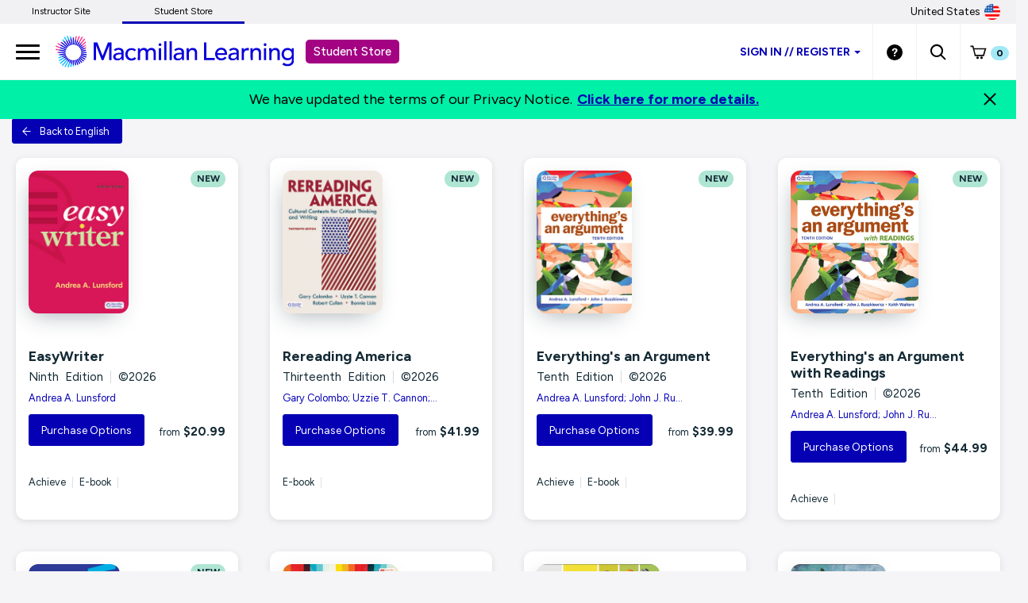

--- FILE ---
content_type: text/html;charset=UTF-8
request_url: https://store.macmillanlearning.com/US/discipline/English/Composition/c/005001
body_size: 13852
content:
<!DOCTYPE html>
<html lang="en">
<head>

<!-- Re-Branding links for font Starts -->
<link rel="preconnect" href="https://fonts.googleapis.com">
<link rel="preconnect" href="https://fonts.gstatic.com" crossorigin>
<link href="https://fonts.googleapis.com/css2?family=Figtree:ital,wght@0,300..900;1,300..900&display=swap" rel="stylesheet">
<!-- Re-Branding links for font ends -->

<!-- Amplitude experiment script -->
<script type="text/javascript" src="https://cdn.amplitude.com/script/85a0223214b097f48efe704ddb88801a.experiment.js"></script>

	<title>
		Macmillan Learning Student Store</title>
	
	<meta http-equiv="Content-Type" content="text/html; charset=utf-8"/>
	<meta http-equiv="X-UA-Compatible" content="IE=edge">
	<meta charset="utf-8">
	<meta name="viewport" content="width=device-width, initial-scale=1, maximum-scale=2.0, minimum-scale=1, user-scalable=yes">

	<meta name="keywords">
<meta name="description">
<meta name="robots" content="index,follow">
<link rel="shortcut icon" type="image/x-icon" media="all" href="https://prod-cat-files.macmillan.cloud/MediaResources/instructorcatalog/global/favicon.ico" />
    <link rel="canonical" href="https://store.macmillanlearning.com/US/discipline/English/Composition/c/005001"/>
			<!-- <link rel="stylesheet" type="text/css" href="//fonts.googleapis.com/css?family=Open+Sans:400,300,300italic,400italic,600,600italic,700,700italic,800,800italic" /> -->

<!-- Typography -->
 <link href="https://fonts.googleapis.com/css?family=Source+Serif+Pro:400,600,700" rel="stylesheet">
 <link href="https://fonts.googleapis.com/css?family=Source+Sans+Pro:300,300i,400,400i,600,600i,700,700i" rel="stylesheet">

<!--if lt IE 8>
 <link rel="stylesheet" href="https://fonts.googleapis.com/css?family=Source+Serif+Pro:400">
 <link rel="stylesheet" href="https://fonts.googleapis.com/css?family=Source+Serif+Pro:600">
 <link rel="stylesheet" href="https://fonts.googleapis.com/css?family=Source+Serif+Pro:700">
 <link rel="stylesheet" href="https://fonts.googleapis.com/css?family=Source+Sans+Pro:300">
 <link rel="stylesheet" href="https://fonts.googleapis.com/css?family=Source+Sans+Pro:300i">
 <link rel="stylesheet" href="https://fonts.googleapis.com/css?family=Source+Sans+Pro:400">
 <link rel="stylesheet" href="https://fonts.googleapis.com/css?family=Source+Sans+Pro:400i">
 <link rel="stylesheet" href="https://fonts.googleapis.com/css?family=Source+Sans+Pro:600">
 <link rel="stylesheet" href="https://fonts.googleapis.com/css?family=Source+Sans+Pro:600i">
 <link rel="stylesheet" href="https://fonts.googleapis.com/css?family=Source+Sans+Pro:700">
 <link rel="stylesheet" href="https://fonts.googleapis.com/css?family=Source+Sans+Pro:700i">
 <!endif--> 

<link rel="stylesheet" type="text/css" media="all" href="/wro/all_responsive.css" />
		<link rel="stylesheet" type="text/css" media="all" href="/wro/alpha_responsive.css" />
		<link rel="stylesheet" type="text/css" media="all" href="/wro/addons_responsive.css" />
		<link rel="stylesheet" type="text/css" media="all" href="https://prod-cat-files.macmillan.cloud/MediaResources/studentstore/css/studentstore.css"/>
	<script type="text/javascript" src="/_ui/shared/js/analyticsmediator.js"></script>
<script>
</script><!-- Google Tag Manager -->

<script>


</script>

<script>(function(w,d,s,l,i){w[l]=w[l]||[];w[l].push({'gtm.start':
new Date().getTime(),event:'gtm.js'});var f=d.getElementsByTagName(s)[0],
j=d.createElement(s),dl=l!='dataLayer'?'&l='+l:'';j.async=true;j.src=
'https://www.googletagmanager.com/gtm.js?id='+i+dl;f.parentNode.insertBefore(j,f);
})(window,document,'script','dataLayer','GTM-NZ8K8NZ');</script>

<!-- End Google Tag Manager -->






  







</head>

<body class="page-search pageType-ContentPage template-pages-search-searchGridPage pageLabel-search smartedit-page-uid-search smartedit-page-uuid-eyJpdGVtSWQiOiJzZWFyY2giLCJjYXRhbG9nSWQiOiJtYWNtaWxsYW5Db250ZW50Q2F0YWxvZyIsImNhdGFsb2dWZXJzaW9uIjoiT25saW5lIn0= smartedit-catalog-version-uuid-macmillanContentCatalog/Online  language-en">

	<!-- Google Tag Manager (noscript) -->

<noscript><iframe src="https://www.googletagmanager.com/ns.html?id=GTM-NZ8K8NZ"
height="0" width="0" style="display:none;visibility:hidden"></iframe></noscript>

<!-- End Google Tag Manager (noscript) -->

<div class="branding-mobile hidden-md hidden-lg hidden-sm">
			<div class="js-mobile-logo">
				</div>
		</div>
		<main data-currency-iso-code="USD">
<!--  <a href="#skip-to-content" class="skiptocontent" data-role="none">text.skipToContent</a>
			<a href="#skiptonavigation" class="skiptonavigation" data-role="none">text.skipToNavigation</a>  -->			


			<!-- HEADER  -->
<div>

<input type="hidden" id="logoutTime" value=""/>
<input type="hidden" id="loginTime" value=""/>
<input type="hidden" id="logoutTimestamp" value=""/>
<input type="hidden" id="loginTimestamp" value=""/>
<input type="hidden" id="ssopageurl" value="/SSO-Help"/>
<input type="hidden" id="totalDuration" value="1800"/>
<input type="hidden" id="homePageUrl" value="store.macmillanlearning.com/US"/>

<input type="hidden" id="iAMID" value=""/>

<!-- Set portFragment: only set if envType is local -->
<!-- Compose referrer -->
<!-- Final href using c:url for encoding -->
<header role="banner" class="navbar navbar-default navbar-fixed-top">
		<a href="#skip-to-content" class="skiptocontent" tabindex="-1" data-role="none" aria-label="skip to content">Skip to Main Content</a>
		<div>
			</div>
		<div class="top-bar">
				<div class="content"><ul class="top-bar-left"><li><a href="https://www.macmillanlearning.com/college/us" aria-label="Instructor Site">Instructor Site</a></li><li><a href="https://store.macmillanlearning.com/us" class="top-bar-active" aria-selected="true" aria-label="Student Store">Student Store</a></li></ul></div><div class="flag-desk-div">
						<div class="content"><div class="top-bar-right">
<div class="dropdown top-bar-dropdown"><button class="btn btn-light dropdown-toggle" type="button" data-toggle="dropdown" aria-expanded="false" aria-label="United States Store"><img class="country-flag" alt="United States Store" src="/_ui/responsive/theme-alpha/images/usa.png" />United States </button>
<ul class="dropdown-menu dropdown-menu-right">
    <li><a href="/us/logout?switchsite=ca" aria-label="Canada Store"><img class="country-flag" alt="Canada Store" src="/_ui/responsive/theme-alpha/images/canada.png" />Canada</a></li>
</ul>
</div>
</div></div></div>
		</div>

		<div class="container-fluid">
		<ul class="nav navbar-nav navbar-left">
		      <li><a id="trigger" href="" class="menu menu-trigger" aria-label="main navigation">
		      <div id="nav-icon4">
		  	  <span></span>
		      <span></span>
		      <span></span>
		  </div></a></li>
       </ul>
    
			<!-- Header Branding -->
			<div class="navbar-header">
				<div class="navbar-brand logoClass">
					<div class="banner__component banner">
	<a href="/us" class="mobile_hide" aria-label="Student store Macmillan learning link"><img class="mobile_hide" alt="Student store Macmillan learning link" src="https://prod-cat-files.macmillan.cloud/MediaResources/studentstore/visuals/ML_logo.svg"><span class="header_mobile_text">Student Store</span></a>
		   	<a href="/us" class="mobile_show" aria-label="Student store Macmillan learning link"><img class="mobile_show" alt="Student store Macmillan learning link" src="https://prod-cat-files.macmillan.cloud/MediaResources/instructorcatalog/global/ML_logo_wave_white.svg"><span class="header_mobile_text">Student Store</span></a>
		   	</div></div>
				
				<!-- SS-192 -->
				<button role="button" aria-expanded="false" data-target="#headernav"
					data-toggle="collapse" class="navbar-toggle collapsed"
					type="button">
					<span class="sr-only">Expand navigation</span> 
					<span class="icon-bar"></span>
					<span class="icon-bar"></span>
					<span class="icon-bar"></span>
				</button>
			</div>


			<!-- Header Navigation -->
			<div id="headernav" class="collapse navbar-collapse">
				<ul aria-labelledby="headernav"
					class="nav navbar-nav navbar-right headeralignmobile header-mbl-scroll">

					<!-- 	   -->

					<li class="headeralignmobileli"><li class="lisigninss headeralignmobileli">
								<div class="dropdown dropdown-mobile">
									<button id="signindropdown"
										class="btn btn-primary dropdown-toggle studentstoresignin stdstrsigninbtn"
										type="button" data-toggle="dropdown" aria-expanded="false" aria-label="Student store sign in">
										 Sign in<span class="SSdoubleslash"> // </span>Register<span class="caret carretmargin"></span>
									</button>
									<ul class="dropdown-menu SSdropdown lisignssdrdn">
										<li>
										<a href="https://www.macmillanlearning.com/college/us/login" class="SSdropdownli  studentstoreatag" aria-label="I am an instructor Sign in">I'M AN INSTRUCTOR</a>
												</li>
										<hr class="sshr">
										<li><a href="/US/login" class="SSdropdownli  studentstoreatag" aria-label="I am a Student Sign in">I'M A STUDENT</a></li>

									</ul>
								 </div>
							</li>

							</li>
					<li class="headeralignmobileli"><div class="yCmsComponent yComponentWrapper">
<div class="banner__component banner">
	<a href="/us/content/get-help" aria-label="Student store Help link"><img alt="Student store Help link" src="/medias/sys_master/images/images/hcf/hf6/8814176370718/header-help.svg"></a>
		</div></div></li>

					<li class="headeralignmobileli"><a role="button" tabindex="0" href="#"
						id="searchIconLink" data-toggle="" data-target="" aria-label="search"> <img
							src="https://prod-cat-files.macmillan.cloud/MediaResources/studentstore/visuals/search.svg" alt="search">
					</a> <div class="yCmsComponent yComponentWrapper">
<div class="overlay" style="display:none;">
    <div class="overlay-content" role="document">
	<div class=" modal-dialog">
   <div class="modal-content">
    <div class="modal-header">
        <button type="button" class="close" data-dismiss="modal" aria-label="Close"><span aria-hidden="true"><svg xmlns="http://www.w3.org/2000/svg" width="24" height="24" viewBox="0 0 24 24">
			  <polygon points="19.82 5.59 18.41 4.18 12 10.59 5.59 4.18 4.18 5.59 10.59 12 4.18 18.41 5.59 19.82 12 13.41 18.41 19.82 19.82 18.41 13.41 12 19.82 5.59"></polygon>
			</svg></span></button>
        <h4 class="modal-title" id="search-label">Find what you need to succeed.</h4>
      </div> 

<div class="modal-body">	  
   <div class="ui-front"  id="search-box-nav">
	<form name="search_form_homePageModalSearchBox" method="get"
		action="/US/search/" autocomplete="off">
		<div class="input-group input-group-lg search-home" id="header-search">
			<input type="text" id="js-site-search-input-head"
					class="form-control js-site-search-input-head" name="text" value=""
                    maxlength="100" placeholder="Search by ISBN, Title, Author, or Keyword"
					data-options='{"autocompleteUrl" : "/US/search/autocompleteModalSearch/homePageModalSearchBox","minCharactersBeforeRequest" : "3","waitTimeBeforeRequest" : "500"}'>
			      
			      <a href="#" title="Search Input" class="input-group-addon btn-solid-light" id="searchid" style="cursor:pointer;"><img src= "/_ui/responsive/theme-alpha/images/search.svg" alt="search icon"/></a>
			</div>
	</form>

</div>
</div>
         </div>
		 </div>
           </div>
		   
  </div>

 </div></li>
						
			<li class="headeralignmobileli"><div class="yCmsComponent yComponentWrapper <%-- imgClass --%>">
<div class="nav-cart">
	<a href="#"
		tabindex="0" role="button"
		data-toggle="modal" data-target="#cartmodal"
		class="mini-cart-link js-mini-cart-link" 
		data-mini-cart-url="/US/cart/rollover/MiniCart"
		data-mini-cart-refresh-url="/US/cart/miniCart/SUBTOTAL"
		data-mini-cart-name="Cart"
		data-mini-cart-empty-name="Empty Cart"
		data-mini-cart-items-text="Items"
		aria-label="Mini cart link"
		>
		<img class="pull-left" alt="Shopping Cart" src="https://prod-cat-files.macmillan.cloud/MediaResources/studentstore/visuals/minicart.svg">
			<div class="mini-cart-count js-mini-cart-count"><span class="nav-items-total spanFix badge cart-badge">0</span></div>
		</a>
</div>
<div class="mini-cart-container js-mini-cart-container"></div></div></li>
			<li class="flag-mbl-li headeralignmobileli">		
						<div class="content"><div class="top-bar-right">
<div class="dropdown top-bar-dropdown"><button class="btn btn-light dropdown-toggle" type="button" data-toggle="dropdown" aria-expanded="false" aria-label="United States Store"><img class="country-flag" alt="United States Store" src="/_ui/responsive/theme-alpha/images/usa.png" />United States </button>
<ul class="dropdown-menu dropdown-menu-right">
    <li><a href="/us/logout?switchsite=ca" aria-label="Canada Store"><img class="country-flag" alt="Canada Store" src="/_ui/responsive/theme-alpha/images/canada.png" />Canada</a></li>
</ul>
</div>
</div></div></li>
									
				</ul>
			</div>
			<!-- /.navbar-collapse -->


			<!-- <div class="hidden-xs hidden-sm js-secondaryNavAccount collapse" id="accNavComponentDesktopOne">
		<ul class="nav__links">

		</ul>
	</div>
	<div class="hidden-xs hidden-sm js-secondaryNavCompany collapse" id="accNavComponentDesktopTwo">
		<ul class="nav__links js-nav__links">

		</ul>
	</div>  -->


			<!-- <nav class="navigation navigation--middle js-navigation--middle">
		<div class="container-fluid">
			<div class="row">
				<div class="mobile__nav__row mobile__nav__row--table">
					<div class="mobile__nav__row--table-group">
						<div class="mobile__nav__row--table-row">
							<div class="mobile__nav__row--table-cell visible-xs hidden-sm">
								<button class="mobile__nav__row--btn btn mobile__nav__row--btn-menmau js-toggle-sm-navigation"
										type="button">
									<span class="glyphicon glyphicon-align-justify"></span>
								</button>m
							</div>

							<div class="mobile__nav__row--table-cell visible-xs mobile__nav__row--seperator">
								<button	class="mobile__nav__row--btn btn mobile__nav__row--btn-search js-toggle-xs-search hidden-sm hidden-md hidden-lg" type="button">
										<span class="glyphicon glyphicon-search"></span>
									</button>
								</div>

							<div class="mobile__nav__row--table-cell hidden-sm hidden-md hidden-lg mobile__nav__row--seperator">
										<a href="/US/store-finder" class="mobile__nav__row--btn mobile__nav__row--btn-location btn">
											<span class="glyphicon glyphicon-map-marker"></span>
										</a>
									</div>
								</div>
					</div>
				</div>				
				
			</div>  -->



			</div>
		<!-- /.container-fluid -->
	</header>

	<!--      -->

	<!-- END HEADER  -->

</div>
<a id="skip-to-content"></a>
		
			<div>
			<div class="mp-pusher" id="mp-pusher" style="transform: translate3d(0px, 0px, 0px);"> 
			   <div id="mp-menu" class="mp-menu mp-cover" role="navigation" aria-label="main navigation" aria-expanded="false">
	        <div data-level="1" class="mp-level mp-overlap">
	           <ul>          
	                <li class="icon icon-arrow-left"> <a href="#" aria-haspopup="true" aria-hidden="false" aria-label="Who We Are">Who We Are</a>
	                	
						<div style="" data-level="2" class="mp-level" aria-hidden="true">
						<h2 class="icon icon-display">Who We Are</h2>
						
						<a class="mp-back" href="#" aria-label="Back Link">back</a>
					  	<ul>
								<li class="yCmsComponent icon icon-arrow-left">
<a href="/US/content/who-we-are"  title="Who We Are"  aria-label="Who We Are" >Who We Are</a></li></ul>
	                     </div>
	                  </li>	
	                <li class="icon icon-arrow-left"> <a href="#" aria-haspopup="true" aria-hidden="false" aria-label="Student Benefits">Student Benefits</a>
	                	
						<div style="" data-level="2" class="mp-level" aria-hidden="true">
						<h2 class="icon icon-display">Student Benefits</h2>
						
						<a class="mp-back" href="#" aria-label="Back Link">back</a>
					  	<ul>
								<li class="yCmsComponent icon icon-arrow-left">
<a href="/US/content/promotional-deals"  title="Special Offers"  aria-label="Special Offers" >Special Offers</a></li><li class="yCmsComponent icon icon-arrow-left">
<a href="/US/content/rent-and-save"  title="Rent and Save"  aria-label="Rent and Save" >Rent and Save</a></li><li class="yCmsComponent icon icon-arrow-left">
<a href="/US/content/formats"  title="Flexible Formats"  aria-label="Flexible Formats" >Flexible Formats</a></li><li class="yCmsComponent icon icon-arrow-left">
<a href="https://community.macmillanlearning.com/t5/college-quest-blog/bg-p/college-quest"  title="College Quest Blog"  aria-label="College Quest Blog" >College Quest Blog</a></li></ul>
	                     </div>
	                  </li>	
	                <li class="icon icon-arrow-left"> <a href="#" aria-haspopup="true" aria-hidden="false" aria-label="Discipline">Discipline</a>
	                	
						<div style="" data-level="2" class="mp-level" aria-hidden="true">
						<h2 class="icon icon-display">Discipline</h2>
						
						<a class="mp-back" href="#" aria-label="Back Link">back</a>
					  	<ul>
						<li>
						<a href="/US/discipline/Astronomy" aria-label="Astronomy Link">Astronomy</a>
						 <a href="/US/discipline/Biochemistry" aria-label="Biochemistry Link">Biochemistry</a>
						 <a href="/US/discipline/Biology" aria-label="Biology Link">Biology</a>
						 <a href="/US/discipline/Chemistry" aria-label="Chemistry Link">Chemistry</a>
						 <a href="/US/discipline/College Success" aria-label="College Success Link">College Success</a>
						 <a href="/US/discipline/Communication" aria-label="Communication Link">Communication</a>
						 <a href="/US/discipline/Economics" aria-label="Economics Link">Economics</a>
						 <a href="/US/discipline/Electrical Engineering" aria-label="Electrical Engineering Link">Electrical Engineering</a>
						 <a href="/US/discipline/English" aria-label="English Link">English</a>
						 <a href="/US/discipline/Environmental Science" aria-label="Environmental Science Link">Environmental Science</a>
						 <a href="/US/discipline/Geography" aria-label="Geography Link">Geography</a>
						 <a href="/US/discipline/Geology" aria-label="Geology Link">Geology</a>
						 <a href="/US/discipline/History" aria-label="History Link">History</a>
						 <a href="/US/discipline/Mathematics" aria-label="Mathematics Link">Mathematics</a>
						 <a href="/US/discipline/Music & Theater" aria-label="Music & Theater Link">Music & Theater</a>
						 <a href="/US/discipline/Nutrition and Health" aria-label="Nutrition and Health Link">Nutrition and Health</a>
						 <a href="/US/discipline/Philosophy & Religion" aria-label="Philosophy & Religion Link">Philosophy & Religion</a>
						 <a href="/US/discipline/Physics" aria-label="Physics Link">Physics</a>
						 <a href="/US/discipline/Psychology" aria-label="Psychology Link">Psychology</a>
						 <a href="/US/discipline/Sociology" aria-label="Sociology Link">Sociology</a>
						 <a href="/US/discipline/Statistics" aria-label="Statistics Link">Statistics</a>
						 </li>
						 </ul>
						 </div>
	                  </li>	
	                <li class="icon icon-arrow-left"> <a href="#" aria-haspopup="true" aria-hidden="false" aria-label="Digital Products">Digital Products</a>
	                	
						<div style="" data-level="2" class="mp-level" aria-hidden="true">
						<h2 class="icon icon-display">Digital Products</h2>
						
						<a class="mp-back" href="#" aria-label="Back Link">back</a>
					  	<ul>
								<li class="yCmsComponent icon icon-arrow-left">
<a href="/US/digital/intro/achieve"  title="Achieve"  aria-label="Achieve" >Achieve</a></li><li class="yCmsComponent icon icon-arrow-left">
<a href="/US/digital/intro/ebooks"  title="E-books"  aria-label="E-books" >E-books</a></li><li class="yCmsComponent icon icon-arrow-left">
<a href="/US/digital/intro/iclicker"  title="iClicker Student App (Student Response System)"  aria-label="iClicker Student App (Student Response System)" >iClicker Student App (Student Response System)</a></li></ul>
	                     </div>
	                  </li>	
	                <li class="icon icon-arrow-left"> <a href="#" aria-haspopup="true" aria-hidden="false" aria-label="Support">Support</a>
	                	
						<div style="" data-level="2" class="mp-level" aria-hidden="true">
						<h2 class="icon icon-display">Support</h2>
						
						<a class="mp-back" href="#" aria-label="Back Link">back</a>
					  	<ul>
								<li class="yCmsComponent icon icon-arrow-left">
<a href="/US/content/get-help"  title="Get Help"  aria-label="Get Help" >Get Help</a></li><li class="yCmsComponent icon icon-arrow-left">
<a href="/US/content/rental-returns"  title="Rental and Returns"  aria-label="Rental and Returns" >Rental and Returns</a></li><li class="yCmsComponent icon icon-arrow-left">
<a href="https://mhe.my.site.com/macmillanlearning/s/"  title="Support Community"  aria-label="Support Community" >Support Community</a></li><li class="yCmsComponent icon icon-arrow-left">
<a href="/US/content/student-options"  title="Student Options Explained"  aria-label="Student Options Explained" >Student Options Explained</a></li></ul>
	                     </div>
	                  </li>	
	                </ul>
	            </div>
	      </div>       
<div class="global-alerts" hidden="true">
	<div class="alert alert-warning alert-dismissable cx-update-div" role="alert"
		aria-live="assertive">
		<button class="close cx-update-close" aria-hidden="true" type="button">&times;</button>
		<p id="cx-update-action" style="margin: 0px 0px 0px;"></p>
	</div>
</div>




<!-- PROMO BANNER -->

<!-- PROMO MODAL -->

<!-- /PROMO MODAL -->
<div>
                     <div class="panel-group filter" id="accordion1">
  <div class="panel panel-filter panel-facet-index">
   <div class="container">
      <div class="panel-heading">
        <h1 class="h-size5 pull-left hidden-xs">You searched for Category "Composition"</h1>
    					<div class="panel-title pull-right">
              <div class="btn-group pull-left">
                  <a id="list-filter" class="caret-text pull-right list-filter-toggle" role="link" data-toggle="collapse" aria-expanded="false" data-parent="#accordion1" href="#collapseOne1" aria-label="Filter Options">Filter<img class="btn-caret" src="/_ui/responsive/theme-alpha/images/caret-down.svg" alt="caret"></a>
              </div>
              <div class="btn-group pull-right">
                  <a id="list-sort" class="caret-text dropdown-toggle list-sort-toggle" role="link" data-toggle="dropdown" aria-expanded="false" tabindex="0" href="#" aria-label="Sort Options">Sort <img class="btn-caret" src="/_ui/responsive/theme-alpha/images/caret-down.svg" alt="caret"></a>
                  <div class="pagination-bar top">
        <div class="pagination-toolbar">
            <!--                 <div class="helper clearfix hidden-md hidden-lg"></div>
 -->                <div class="sort-refine-bar">
<!--                     <div class="row">
 -->                        <div class="col-xs-12 col-sm-4 col-md-4">
                            <div class="form-group">
                                <form id="sortForm1" name="sortForm1" method="get"
                                      action="#">
                                    <select id="sortOptions1" name="sort" class="dropdown-menu" aria-label="SortOptions">
<option value="Publication Date" selected="selected" aria-label="Publication Date" selected="selected">
                                                Publication Date</option>
                                        <option value="Relevance"  aria-label="Relevance" >
                                                Relevance</option>
                                        <option value="Title(A-Z)"  aria-label="Title(A-Z)" >
                                                Title(A-Z)</option>
                                        <option value="Author(A-Z)"  aria-label="Author(A-Z)" >
                                                Author(A-Z)</option>
                                        <option value="Price(Low-High)"  aria-label="Price(Low-High)" >
                                                Price(Low-High)</option>
                                        <option value="Price(High-Low)"  aria-label="Price(High-Low)" >
                                                Price(High-Low)</option>
                                        </select>
                                    <input type="hidden" name="q" value="&#x3a;Publication&#x20;Date"/>
                                    </form>
                            </div>
                        </div>

                        <div class="col-xs-12 col-sm-2 col-md-4 hidden-md hidden-lg">
                                <button class="btn btn-default js-show-facets" data-select-refinements-title="Select Refinements">
    Refine</button></div>
                        </div>
<!--                 </div>
 -->            </div>
</div>
</div>
          </div>
      </div>
    </div> 
	<h1 class="h-size5 pull-left hidden-md hidden-lg hidden-sm search-result-ss-mbl">You searched for Category "Composition"</h1>
    					<div id="collapseOne1" class="panel-collapse collapse">
      <div class="panel-body">
        <div class="row">
          <div class="col-lg-12">
            <button type="button" class="close" data-toggle="collapse" data-parent="#accordion1" href="#collapseOne1" aria-label="Close" tabindex="0"><span aria-hidden="true">
            <svg xmlns="http://www.w3.org/2000/svg" width="24" height="24" viewBox="0 0 24 24">
              <polygon points="19.82 5.59 18.41 4.18 12 10.59 5.59 4.18 4.18 5.59 10.59 12 4.18 18.41 5.59 19.82 12 13.41 18.41 19.82 19.82 18.41 13.41 12 19.82 5.59"></polygon>
            </svg>
            </span></button>
          </div>
        </div>
         <div class="accordion" id="accordion">
          <div class="container">
          <form>
		  <div class="col-lg-offset-2 col-lg-8">
            <div class="row">
               <div class="col-lg-6">
	<div class="form-group">
	<div class="facet js-facet">
		<div class="facet__name js-facet-name">
			<!-- confirmed by shruti <span class="glyphicon facet__arrow"></span>-->
			
			<label for="filter-dropdown1">
			Digital Options </label>
			</div>


		<div class="facet__values js-facet-values js-facet-form">

			<select class="form-control facet__list js-facet-list">
			<option value="">N/A</option> 
				<option value="/US/discipline/English/Composition/c/005001?q=%3APublication+Date%3AversionType%3AAchieve">Achieve</option>
						<option value="/US/discipline/English/Composition/c/005001?q=%3APublication+Date%3AversionType%3AE-Book%2528Collection%2529">E-Book(Collection)</option>
						<option value="/US/discipline/English/Composition/c/005001?q=%3APublication+Date%3AversionType%3AE-book">E-book</option>
						<option value="/US/discipline/English/Composition/c/005001?q=%3APublication+Date%3AversionType%3AiClicker%2BStudent">iClicker Student</option>
						</select>


		</div>
	</div>
</div>
</div>
<div class="col-lg-6">
	<div class="form-group">
	<div class="facet js-facet">
		<div class="facet__name js-facet-name">
			<!-- confirmed by shruti <span class="glyphicon facet__arrow"></span>-->
			
			<label for="filter-dropdown2">
			Study Resources</label>
			</div>


		<div class="facet__values js-facet-values js-facet-form">

			<select class="form-control facet__list js-facet-list">
			<option value="">N/A</option> 
				<option value="/US/discipline/English/Composition/c/005001?q=%3APublication+Date%3AcontentType%3AInstructor%2527s%2BEdition">Instructor's Edition</option>
						<option value="/US/discipline/English/Composition/c/005001?q=%3APublication+Date%3AcontentType%3AStudy%2BGuide">Study Guide</option>
						</select>


		</div>
	</div>
</div>
</div>
<div class="col-lg-6">
	<div class="form-group">
	<div class="facet js-facet">
		<div class="facet__name js-facet-name">
			<!-- confirmed by shruti <span class="glyphicon facet__arrow"></span>-->
			
			<label for="filter-dropdown3">
			Discipline</label>
			</div>


		<div class="facet__values js-facet-values js-facet-form">

			<select class="form-control facet__list js-facet-list facet__list--hidden js-facet-list-hidden">
			<option value="">N/A</option> 
				<option value="/US/discipline/English/Composition/c/005001?q=%3APublication+Date%3Acategory%3AHS040015">AP® Capstone</option>
						<option value="/US/discipline/English/Composition/c/005001?q=%3APublication+Date%3Acategory%3AHS040007">AP® English</option>
						<option value="/US/discipline/English/Composition/c/005001?q=%3APublication+Date%3Acategory%3A005001001001">All</option>
						<option value="/US/discipline/English/Composition/c/005001?q=%3APublication+Date%3Acategory%3AHS040003005">All</option>
						<option value="/US/discipline/English/Composition/c/005001?q=%3APublication+Date%3Acategory%3A005001200001">Alphabetical</option>
						<option value="/US/discipline/English/Composition/c/005001?q=%3APublication+Date%3Acategory%3A005001013">Argument</option>
						<option value="/US/discipline/English/Composition/c/005001?q=%3APublication+Date%3Acategory%3A005001300001">Argument</option>
						<option value="/US/discipline/English/Composition/c/005001?q=%3APublication+Date%3Acategory%3AHS040003001">Argument</option>
						<option value="/US/discipline/English/Composition/c/005001?q=%3APublication+Date%3Acategory%3AHS040003">Argument and Composition</option>
						<option value="/US/discipline/English/Composition/c/005001?q=%3APublication+Date%3Acategory%3A005001200002">Argument/Critical Thinking</option>
						<option value="/US/discipline/English/Composition/c/005001?q=%3APublication+Date%3Acategory%3A005001300002">Assignment Based</option>
						<option value="/US/discipline/English/Composition/c/005001?q=%3APublication+Date%3Acategory%3A005006002">Bibliographies</option>
						<option value="/US/discipline/English/Composition/c/005001?q=%3APublication+Date%3Acategory%3A020">Biology</option>
						<option value="/US/discipline/English/Composition/c/005001?q=%3APublication+Date%3Acategory%3A020001">Botany</option>
						<option value="/US/discipline/English/Composition/c/005001?q=%3APublication+Date%3Acategory%3A005001300003">Brief</option>
						<option value="/US/discipline/English/Composition/c/005001?q=%3APublication+Date%3Acategory%3A005001001006">Career NGCU Resources</option>
						<option value="/US/discipline/English/Composition/c/005001?q=%3APublication+Date%3Acategory%3A005001200013">Career NGCU Resources</option>
						<option value="/US/discipline/English/Composition/c/005001?q=%3APublication+Date%3Acategory%3A005001013001">Career NGCU Resources</option>
						<option value="/US/discipline/English/Composition/c/005001?q=%3APublication+Date%3Acategory%3A005001300007">Career NGCU Resources</option>
						<option value="/US/discipline/English/Composition/c/005001?q=%3APublication+Date%3Acategory%3A046">College Success</option>
						<option value="/US/discipline/English/Composition/c/005001?q=%3APublication+Date%3Acategory%3A005001001002">Comb- or spiral-bound</option>
						<option value="/US/discipline/English/Composition/c/005001?q=%3APublication+Date%3Acategory%3A009">Communication</option>
						<option value="/US/discipline/English/Composition/c/005001?q=%3APublication+Date%3Acategory%3AHS040003002">Composition</option>
						<option value="/US/discipline/English/Composition/c/005001?q=%3APublication+Date%3Acategory%3A005008">Corequisite Composition</option>
						<option value="/US/discipline/English/Composition/c/005001?q=%3APublication+Date%3Acategory%3A005001023">Creative Writing</option>
						<option value="/US/discipline/English/Composition/c/005001?q=%3APublication+Date%3Acategory%3A005007">Creative Writing</option>
						<option value="/US/discipline/English/Composition/c/005001?q=%3APublication+Date%3Acategory%3AHS040005001">Creative Writing</option>
						<option value="/US/discipline/English/Composition/c/005001?q=%3APublication+Date%3Acategory%3A038003">Criminology</option>
						<option value="/US/discipline/English/Composition/c/005001?q=%3APublication+Date%3Acategory%3A005001200003">Cross-Curricular</option>
						<option value="/US/discipline/English/Composition/c/005001?q=%3APublication+Date%3Acategory%3A005001200004">Cultural Studies</option>
						<option value="/US/discipline/English/Composition/c/005001?q=%3APublication+Date%3Acategory%3A005001200005">Custom</option>
						<option value="/US/discipline/English/Composition/c/005001?q=%3APublication+Date%3Acategory%3AHS040003002005">Developing Writers</option>
						<option value="/US/discipline/English/Composition/c/005001?q=%3APublication+Date%3Acategory%3A005600">Developmental English</option>
						<option value="/US/discipline/English/Composition/c/005001?q=%3APublication+Date%3Acategory%3A005600002">Developmental Writing</option>
						<option value="/US/discipline/English/Composition/c/005001?q=%3APublication+Date%3Acategory%3A020004">Ecology</option>
						<option value="/US/discipline/English/Composition/c/005001?q=%3APublication+Date%3Acategory%3AHS040005">Electives</option>
						<option value="/US/discipline/English/Composition/c/005001?q=%3APublication+Date%3Acategory%3A049002">English</option>
						<option value="/US/discipline/English/Composition/c/005001?q=%3APublication+Date%3Acategory%3AHS040003002002">Essay Anthologies</option>
						<option value="/US/discipline/English/Composition/c/005001?q=%3APublication+Date%3Acategory%3A046001">First-Year Seminar/Orientation</option>
						<option value="/US/discipline/English/Composition/c/005001?q=%3APublication+Date%3Acategory%3A005001300004">Full</option>
						<option value="/US/discipline/English/Composition/c/005001?q=%3APublication+Date%3Acategory%3A005001001003">Full Size</option>
						<option value="/US/discipline/English/Composition/c/005001?q=%3APublication+Date%3Acategory%3AHS040003002001">Grammar & Style Handbooks</option>
						<option value="/US/discipline/English/Composition/c/005001?q=%3APublication+Date%3Acategory%3A005001001">Handbooks</option>
						<option value="/US/discipline/English/Composition/c/005001?q=%3APublication+Date%3Acategory%3A005001400001">Handbooks</option>
						<option value="/US/discipline/English/Composition/c/005001?q=%3APublication+Date%3Acategory%3AHighSchool">HighSchool</option>
						<option value="/US/discipline/English/Composition/c/005001?q=%3APublication+Date%3Acategory%3A005600003">Integrated Reading and Writing 1</option>
						<option value="/US/discipline/English/Composition/c/005001?q=%3APublication+Date%3Acategory%3A038006">Introduction to Sociology</option>
						<option value="/US/discipline/English/Composition/c/005001?q=%3APublication+Date%3Acategory%3A020300">Introductory (Majors) Biology</option>
						<option value="/US/discipline/English/Composition/c/005001?q=%3APublication+Date%3Acategory%3A020300001">Introductory (Majors) Biology</option>
						<option value="/US/discipline/English/Composition/c/005001?q=%3APublication+Date%3Acategory%3A031001">Introductory Psychology</option>
						<option value="/US/discipline/English/Composition/c/005001?q=%3APublication+Date%3Acategory%3AHS040">Language Arts</option>
						<option value="/US/discipline/English/Composition/c/005001?q=%3APublication+Date%3Acategory%3A005001200012">Long Essay</option>
						<option value="/US/discipline/English/Composition/c/005001?q=%3APublication+Date%3Acategory%3A020014">Non-Majors Biology</option>
						<option value="/US/discipline/English/Composition/c/005001?q=%3APublication+Date%3Acategory%3A005001001004">Pocket-size</option>
						<option value="/US/discipline/English/Composition/c/005001?q=%3APublication+Date%3Acategory%3A005001200006">Pop Culture</option>
						<option value="/US/discipline/English/Composition/c/005001?q=%3APublication+Date%3Acategory%3A005006">Professional Resources</option>
						<option value="/US/discipline/English/Composition/c/005001?q=%3APublication+Date%3Acategory%3AHS040006">Professional Resources</option>
						<option value="/US/discipline/English/Composition/c/005001?q=%3APublication+Date%3Acategory%3A009002">Professional Resources</option>
						<option value="/US/discipline/English/Composition/c/005001?q=%3APublication+Date%3Acategory%3A031">Psychology</option>
						<option value="/US/discipline/English/Composition/c/005001?q=%3APublication+Date%3Acategory%3A005001200">Readers</option>
						<option value="/US/discipline/English/Composition/c/005001?q=%3APublication+Date%3Acategory%3A005001400002">Readers</option>
						<option value="/US/discipline/English/Composition/c/005001?q=%3APublication+Date%3Acategory%3A005001011">Research</option>
						<option value="/US/discipline/English/Composition/c/005001?q=%3APublication+Date%3Acategory%3AHS040003002003">Research</option>
						<option value="/US/discipline/English/Composition/c/005001?q=%3APublication+Date%3Acategory%3AHS040015001">Research</option>
						<option value="/US/discipline/English/Composition/c/005001?q=%3APublication+Date%3Acategory%3A038011">Research Methods</option>
						<option value="/US/discipline/English/Composition/c/005001?q=%3APublication+Date%3Acategory%3A031012">Research Methods & Statistics</option>
						<option value="/US/discipline/English/Composition/c/005001?q=%3APublication+Date%3Acategory%3A005001200007">Rhetorical</option>
						<option value="/US/discipline/English/Composition/c/005001?q=%3APublication+Date%3Acategory%3A005001300005">Rhetorical Criticism</option>
						<option value="/US/discipline/English/Composition/c/005001?q=%3APublication+Date%3Acategory%3A005001300">Rhetorics</option>
						<option value="/US/discipline/English/Composition/c/005001?q=%3APublication+Date%3Acategory%3A005001400003">Rhetorics</option>
						<option value="/US/discipline/English/Composition/c/005001?q=%3APublication+Date%3Acategory%3AHS040015002">Seminar</option>
						<option value="/US/discipline/English/Composition/c/005001?q=%3APublication+Date%3Acategory%3A005001200008">Short-Essay</option>
						<option value="/US/discipline/English/Composition/c/005001?q=%3APublication+Date%3Acategory%3A005001200009">Single-Theme</option>
						<option value="/US/discipline/English/Composition/c/005001?q=%3APublication+Date%3Acategory%3A038">Sociology</option>
						<option value="/US/discipline/English/Composition/c/005001?q=%3APublication+Date%3Acategory%3A005001200010">Spotlight Series</option>
						<option value="/US/discipline/English/Composition/c/005001?q=%3APublication+Date%3Acategory%3A005006003">Teaching Advice and Blogs</option>
						<option value="/US/discipline/English/Composition/c/005001?q=%3APublication+Date%3Acategory%3A005001200011">Thematic</option>
						<option value="/US/discipline/English/Composition/c/005001?q=%3APublication+Date%3Acategory%3A049">Value</option>
						<option value="/US/discipline/English/Composition/c/005001?q=%3APublication+Date%3Acategory%3A005005">Value Options</option>
						<option value="/US/discipline/English/Composition/c/005001?q=%3APublication+Date%3Acategory%3A005001300006">WAC/WID</option>
						<option value="/US/discipline/English/Composition/c/005001?q=%3APublication+Date%3Acategory%3A005001001005">Workbook</option>
						<option value="/US/discipline/English/Composition/c/005001?q=%3APublication+Date%3Acategory%3A005001400">Writing Across the Curriculum</option>
						<option value="/US/discipline/English/Composition/c/005001?q=%3APublication+Date%3Acategory%3A031012004">Writing in Psychology</option>
						<option value="/US/discipline/English/Composition/c/005001?q=%3APublication+Date%3Acategory%3A020012">Writing in the Biological Sciences</option>
						<option value="/US/discipline/English/Composition/c/005001?q=%3APublication+Date%3Acategory%3AHS040003002004">Writing texts</option>
						</select>


		</div>
	</div>
</div>
</div>
<div class="col-lg-6">
	<div class="form-group">
	<div class="facet js-facet">
		<div class="facet__name js-facet-name">
			<!-- confirmed by shruti <span class="glyphicon facet__arrow"></span>-->
			
			<label for="filter-dropdown4">
								Price</label>
						</div>


		<div class="facet__values js-facet-values js-facet-form">

			<select class="form-control facet__list js-facet-list">
			<option value="">N/A</option> 
				<option value="/US/discipline/English/Composition/c/005001?q=%3APublication+Date%3Aprice%3A%25240-%252450">$0-$50</option>
						<option value="/US/discipline/English/Composition/c/005001?q=%3APublication+Date%3Aprice%3A%252450-%2524100">$50-$100</option>
						</select>


		</div>
	</div>
</div>
</div>
<div class="col-lg-12"> <a style="margin-top:22px;margin-bottom:0px;" href="#" role="button" type="button" onclick="ACC.refinements.filterClick()" class="btn btn-primary btn-block btn-large list-sort-toggle-update-filter" aria-label="Update Filters">Update Filters</a> </div>
            </div>
			</div>
			</form>
          </div>
        </div> 
      </div>
    </div> 
  </div>
</div>
<script>
function showfun() {
	if(document.getElementById('sortOptions1')) {
		if(document.getElementById('sortOptions1').style.display=="block")
			document.getElementById('sortOptions1').style.display="none";
		else {
			document.getElementById('sortOptions1').style.display="block";
		document.getElementById('sortOptions1').style.left="-130px";
		}

	}
}
</script>
</div> 


      
<!-- <main role="main"> -->
<div class="container">

  <div class="row">
  	<!--Filters label display based on dropdown values -->	
	<div class="selected-filters">
	<a role="button" type="button" class="btn btn-primary btn-inline  btn-small icon"
				href="/US/discipline/English"> 
				<svg xmlns="http://www.w3.org/2000/svg" width="24" height="24" viewBox="0 0 24 24">
					<g>
						<polygon
								points="21,11 5.8,11 13.3,3.5 11.9,2.1 3.4,10.6 3.4,10.6 2,12 3.4,13.4 11.9,21.9 13.3,20.5 5.8,13 21,13 ">
						</polygon>
					</g>
				</svg> 
				Back to English</a>
	<a href="#" id="filter-value1" role="button" type="button" class="btn btn-default btn-inline btn-small icon"></a>
	<a href="#" id="filter-value2" role="button" type="button" class="btn btn-default btn-inline btn-small icon"></a>
	<a href="#" id="filter-value3" role="button" type="button" class="btn btn-default btn-inline btn-small icon"></a>
	</div>
        <div style="width:100%" class="yCmsContentSlot search-grid-page-result-grid-slot">
<div class="yCmsComponent search-grid-page-result-grid-component">
<div class="product__list--wrapper">
    <ul class="list" role="list">
    <li class="list-item" role="listitem">
    <div class="list-item-inner">
        <div class="list-cover">
                <div class="label label-list new">New</div>
                <a class="thumb searchTextHide" href="/US/product/EasyWriter/p/1319476759" title="EasyWriter">
                    <img src="//prod-cat-files.macmillan.cloud/MediaResources/Jackets/258W/9781319476755.jpg" class="img-responsive" alt="Cover: EasyWriter, 9th Edition by Andrea A. Lunsford"></a>
            </div>
            <div class="list-specs">
                <h2 class="h-size3"><a href="/US/product/EasyWriter/p/1319476759" class="btn-search-ssbutton searchTextHide">
                            EasyWriter</a></h2>
                    <p>Ninth&nbsp;&nbsp;Edition<span
                            class="specs-divider"> | </span> &copy;2026</p>
                    <p class="small"><a href="/US/product/EasyWriter/p/1319476759#authors" class="btn-search-ssbutton searchTextHide">
                       Andrea A. Lunsford</a></p>
                <div class="row">
	              	<div class="col-xs-6">
		                <p><a role="button" type="button" href="/US/product/EasyWriter/p/1319476759" class="btn-primary btn searchTextHide"
                      aria-label="EasyWriter&nbsp;Ninth&nbsp;Edition Purchase Options">Purchase Options</a>
                </p>
	                </div>
					<div class="col-xs-6"><div class="padding"></div>
							<p class="text-right"><small>from</small> <strong>$20.99</strong></p>
						</div>
					</div>

                <p class="small list-digital">
				<img alt="Achieve icon" class="list-digital-label" src="http://prod-cat-files.macmillan.cloud/MediaResources/instructorcatalog/college/digital/digital-icons/PNG/digital-icon-achieve.png">Achieve<span class="specs-divider"> | </span>
						<img alt="ebook icon" class="list-digital-label" src="https://prod-cat-files.macmillan.cloud/MediaResources/studentstore/visuals/SS_Search_Icons_eBook.png">E-book<span class="specs-divider"> | </span>
						</p>
                
            </div>
            </div>
</li>
<li class="list-item" role="listitem">
    <div class="list-item-inner">
        <div class="list-cover">
                <div class="label label-list new">New</div>
                <a class="thumb searchTextHide" href="/US/product/Rereading-America/p/1319474497" title="Rereading America">
                    <img src="//prod-cat-files.macmillan.cloud/MediaResources/Jackets/258W/9781319474492.jpg" class="img-responsive" alt="Cover: Rereading America, 13th Edition by Gary Colombo; Uzzie T. Cannon; Robert Cullen; Bonnie Lisle"></a>
            </div>
            <div class="list-specs">
                <h2 class="h-size3"><a href="/US/product/Rereading-America/p/1319474497" class="btn-search-ssbutton searchTextHide">
                            Rereading America</a></h2>
                    <p>Thirteenth&nbsp;&nbsp;Edition<span
                            class="specs-divider"> | </span> &copy;2026</p>
                    <p class="small"><a href="/US/product/Rereading-America/p/1319474497#authors" class="btn-search-ssbutton searchTextHide">
                       Gary Colombo; Uzzie T. Cannon;...</a></p>
                <div class="row">
	              	<div class="col-xs-6">
		                <p><a role="button" type="button" href="/US/product/Rereading-America/p/1319474497" class="btn-primary btn searchTextHide"
                      aria-label="Rereading America&nbsp;Thirteenth&nbsp;Edition Purchase Options">Purchase Options</a>
                </p>
	                </div>
					<div class="col-xs-6"><div class="padding"></div>
							<p class="text-right"><small>from</small> <strong>$41.99</strong></p>
						</div>
					</div>

                <p class="small list-digital">
				<img alt="ebook icon" class="list-digital-label" src="https://prod-cat-files.macmillan.cloud/MediaResources/studentstore/visuals/SS_Search_Icons_eBook.png">E-book<span class="specs-divider"> | </span>
						</p>
                
            </div>
            </div>
</li>
<li class="list-item" role="listitem">
    <div class="list-item-inner">
        <div class="list-cover">
                <div class="label label-list new">New</div>
                <a class="thumb searchTextHide" href="/US/product/Everythings-an-Argument/p/1319594573" title="Everything&#039;s an Argument">
                    <img src="//prod-cat-files.macmillan.cloud/MediaResources/Jackets/258W/9781319594572.jpg" class="img-responsive" alt="Cover: Everything's an Argument, 10th Edition by Andrea A. Lunsford; John J. Ruszkiewicz; Keith Walters"></a>
            </div>
            <div class="list-specs">
                <h2 class="h-size3"><a href="/US/product/Everythings-an-Argument/p/1319594573" class="btn-search-ssbutton searchTextHide">
                            Everything's an Argument</a></h2>
                    <p>Tenth&nbsp;&nbsp;Edition<span
                            class="specs-divider"> | </span> &copy;2026</p>
                    <p class="small"><a href="/US/product/Everythings-an-Argument/p/1319594573#authors" class="btn-search-ssbutton searchTextHide">
                       Andrea A. Lunsford; John J. Ru...</a></p>
                <div class="row">
	              	<div class="col-xs-6">
		                <p><a role="button" type="button" href="/US/product/Everythings-an-Argument/p/1319594573" class="btn-primary btn searchTextHide"
                      aria-label="Everything's an Argument&nbsp;Tenth&nbsp;Edition Purchase Options">Purchase Options</a>
                </p>
	                </div>
					<div class="col-xs-6"><div class="padding"></div>
							<p class="text-right"><small>from</small> <strong>$39.99</strong></p>
						</div>
					</div>

                <p class="small list-digital">
				<img alt="Achieve icon" class="list-digital-label" src="http://prod-cat-files.macmillan.cloud/MediaResources/instructorcatalog/college/digital/digital-icons/PNG/digital-icon-achieve.png">Achieve<span class="specs-divider"> | </span>
						<img alt="ebook icon" class="list-digital-label" src="https://prod-cat-files.macmillan.cloud/MediaResources/studentstore/visuals/SS_Search_Icons_eBook.png">E-book<span class="specs-divider"> | </span>
						</p>
                
            </div>
            </div>
</li>
<li class="list-item" role="listitem">
    <div class="list-item-inner">
        <div class="list-cover">
                <div class="label label-list new">New</div>
                <a class="thumb searchTextHide" href="/US/product/Everythings-an-Argument-with-Readings/p/1319474454" title="Everything&#039;s an Argument with Readings">
                    <img src="//prod-cat-files.macmillan.cloud/MediaResources/Jackets/258W/9781319474454.jpg" class="img-responsive" alt="Cover: Everything's an Argument with Readings, 10th Edition by Andrea A. Lunsford; John J. Ruszkiewicz; Keith Walters"></a>
            </div>
            <div class="list-specs">
                <h2 class="h-size3"><a href="/US/product/Everythings-an-Argument-with-Readings/p/1319474454" class="btn-search-ssbutton searchTextHide">
                            Everything's an Argument with Readings</a></h2>
                    <p>Tenth&nbsp;&nbsp;Edition<span
                            class="specs-divider"> | </span> &copy;2026</p>
                    <p class="small"><a href="/US/product/Everythings-an-Argument-with-Readings/p/1319474454#authors" class="btn-search-ssbutton searchTextHide">
                       Andrea A. Lunsford; John J. Ru...</a></p>
                <div class="row">
	              	<div class="col-xs-6">
		                <p><a role="button" type="button" href="/US/product/Everythings-an-Argument-with-Readings/p/1319474454" class="btn-primary btn searchTextHide"
                      aria-label="Everything's an Argument with Readings&nbsp;Tenth&nbsp;Edition Purchase Options">Purchase Options</a>
                </p>
	                </div>
					<div class="col-xs-6"><div class="padding"></div>
							<p class="text-right"><small>from</small> <strong>$44.99</strong></p>
						</div>
					</div>

                <p class="small list-digital">
				<img alt="Achieve icon" class="list-digital-label" src="http://prod-cat-files.macmillan.cloud/MediaResources/instructorcatalog/college/digital/digital-icons/PNG/digital-icon-achieve.png">Achieve<span class="specs-divider"> | </span>
						</p>
                
            </div>
            </div>
</li>
<li class="list-item" role="listitem">
    <div class="list-item-inner">
        <div class="list-cover">
                <div class="label label-list new">New</div>
                <a class="thumb searchTextHide" href="/US/product/Rules-for-Writers/p/1319476767" title="Rules for Writers">
                    <img src="//prod-cat-files.macmillan.cloud/MediaResources/Jackets/258W/9781319476762.jpg" class="img-responsive" alt="Cover: Rules for Writers, 11th Edition by Diana Hacker; Nancy Sommers"></a>
            </div>
            <div class="list-specs">
                <h2 class="h-size3"><a href="/US/product/Rules-for-Writers/p/1319476767" class="btn-search-ssbutton searchTextHide">
                            Rules for Writers</a></h2>
                    <p>Eleventh&nbsp;&nbsp;Edition<span
                            class="specs-divider"> | </span> &copy;2026</p>
                    <p class="small"><a href="/US/product/Rules-for-Writers/p/1319476767#authors" class="btn-search-ssbutton searchTextHide">
                       Diana Hacker; Nancy Sommers</a></p>
                <div class="row">
	              	<div class="col-xs-6">
		                <p><a role="button" type="button" href="/US/product/Rules-for-Writers/p/1319476767" class="btn-primary btn searchTextHide"
                      aria-label="Rules for Writers&nbsp;Eleventh&nbsp;Edition Purchase Options">Purchase Options</a>
                </p>
	                </div>
					<div class="col-xs-6"><div class="padding"></div>
							<p class="text-right"><small>from</small> <strong>$31.99</strong></p>
						</div>
					</div>

                <p class="small list-digital">
				<img alt="Achieve icon" class="list-digital-label" src="http://prod-cat-files.macmillan.cloud/MediaResources/instructorcatalog/college/digital/digital-icons/PNG/digital-icon-achieve.png">Achieve<span class="specs-divider"> | </span>
						<img alt="ebook icon" class="list-digital-label" src="https://prod-cat-files.macmillan.cloud/MediaResources/studentstore/visuals/SS_Search_Icons_eBook.png">E-book<span class="specs-divider"> | </span>
						</p>
                
            </div>
            </div>
</li>
<li class="list-item" role="listitem">
    <div class="list-item-inner">
        <div class="list-cover">
                <a class="thumb searchTextHide" href="/US/product/The-Bedford-Book-of-Genres/p/1319413978" title="The Bedford Book of Genres">
                    <img src="//prod-cat-files.macmillan.cloud/MediaResources/Jackets/258W/9781319413972.jpg" class="img-responsive" alt="Cover: The Bedford Book of Genres, 4th Edition by Amy Braziller; Elizabeth Kleinfeld"></a>
            </div>
            <div class="list-specs">
                <h2 class="h-size3"><a href="/US/product/The-Bedford-Book-of-Genres/p/1319413978" class="btn-search-ssbutton searchTextHide">
                            The Bedford Book of Genres</a></h2>
                    <p>Fourth&nbsp;&nbsp;Edition<span
                            class="specs-divider"> | </span> &copy;2025</p>
                    <p class="small"><a href="/US/product/The-Bedford-Book-of-Genres/p/1319413978#authors" class="btn-search-ssbutton searchTextHide">
                       Amy Braziller; Elizabeth Klein...</a></p>
                <div class="row">
	              	<div class="col-xs-6">
		                <p><a role="button" type="button" href="/US/product/The-Bedford-Book-of-Genres/p/1319413978" class="btn-primary btn searchTextHide"
                      aria-label="The Bedford Book of Genres&nbsp;Fourth&nbsp;Edition Purchase Options">Purchase Options</a>
                </p>
	                </div>
					<div class="col-xs-6"><div class="padding"></div>
							<p class="text-right"><small>from</small> <strong>$41.99</strong></p>
						</div>
					</div>

                <p class="small list-digital">
				<img alt="Achieve icon" class="list-digital-label" src="http://prod-cat-files.macmillan.cloud/MediaResources/instructorcatalog/college/digital/digital-icons/PNG/digital-icon-achieve.png">Achieve<span class="specs-divider"> | </span>
						<img alt="ebook icon" class="list-digital-label" src="https://prod-cat-files.macmillan.cloud/MediaResources/studentstore/visuals/SS_Search_Icons_eBook.png">E-book<span class="specs-divider"> | </span>
						</p>
                
            </div>
            </div>
</li>
<li class="list-item" role="listitem">
    <div class="list-item-inner">
        <div class="list-cover">
                <a class="thumb searchTextHide" href="/US/product/Successful-College-Writing/p/1319414206" title="Successful College Writing">
                    <img src="//prod-cat-files.macmillan.cloud/MediaResources/Jackets/258W/9781319414207.jpg" class="img-responsive" alt="Cover: Successful College Writing, 9th Edition by Kathleen T. McWhorter"></a>
            </div>
            <div class="list-specs">
                <h2 class="h-size3"><a href="/US/product/Successful-College-Writing/p/1319414206" class="btn-search-ssbutton searchTextHide">
                            Successful College Writing</a></h2>
                    <p>Ninth&nbsp;&nbsp;Edition<span
                            class="specs-divider"> | </span> &copy;2025</p>
                    <p class="small"><a href="/US/product/Successful-College-Writing/p/1319414206#authors" class="btn-search-ssbutton searchTextHide">
                       Kathleen T. McWhorter</a></p>
                <div class="row">
	              	<div class="col-xs-6">
		                <p><a role="button" type="button" href="/US/product/Successful-College-Writing/p/1319414206" class="btn-primary btn searchTextHide"
                      aria-label="Successful College Writing&nbsp;Ninth&nbsp;Edition Purchase Options">Purchase Options</a>
                </p>
	                </div>
					<div class="col-xs-6"><div class="padding"></div>
							<p class="text-right"><small>from</small> <strong>$44.99</strong></p>
						</div>
					</div>

                <p class="small list-digital">
				<img alt="Achieve icon" class="list-digital-label" src="http://prod-cat-files.macmillan.cloud/MediaResources/instructorcatalog/college/digital/digital-icons/PNG/digital-icon-achieve.png">Achieve<span class="specs-divider"> | </span>
						<img alt="ebook icon" class="list-digital-label" src="https://prod-cat-files.macmillan.cloud/MediaResources/studentstore/visuals/SS_Search_Icons_eBook.png">E-book<span class="specs-divider"> | </span>
						</p>
                
            </div>
            </div>
</li>
<li class="list-item" role="listitem">
    <div class="list-item-inner">
        <div class="list-cover">
                <a class="thumb searchTextHide" href="/US/product/Food-Matters/p/131955752X" title="Food Matters">
                    <img src="//prod-cat-files.macmillan.cloud/MediaResources/Jackets/258W/9781319557522.jpg" class="img-responsive" alt="Cover: Food Matters, 4th Edition by Holly Bauer"></a>
            </div>
            <div class="list-specs">
                <h2 class="h-size3"><a href="/US/product/Food-Matters/p/131955752X" class="btn-search-ssbutton searchTextHide">
                            Food Matters</a></h2>
                    <p>Fourth&nbsp;&nbsp;Edition<span
                            class="specs-divider"> | </span> &copy;2025</p>
                    <p class="small"><a href="/US/product/Food-Matters/p/131955752X#authors" class="btn-search-ssbutton searchTextHide">
                       Holly Bauer</a></p>
                <div class="row">
	              	<div class="col-xs-6">
		                <p><a role="button" type="button" href="/US/product/Food-Matters/p/131955752X" class="btn-primary btn searchTextHide"
                      aria-label="Food Matters&nbsp;Fourth&nbsp;Edition Purchase Options">Purchase Options</a>
                </p>
	                </div>
					<div class="col-xs-6"><div class="padding"></div>
							<p class="text-right"><small>from</small> <strong>$20.99</strong></p>
						</div>
					</div>

                <p class="small list-digital">
				<img alt="ebook icon" class="list-digital-label" src="https://prod-cat-files.macmillan.cloud/MediaResources/studentstore/visuals/SS_Search_Icons_eBook.png">E-book<span class="specs-divider"> | </span>
						</p>
                
            </div>
            </div>
</li>
<li class="list-item" role="listitem">
    <div class="list-item-inner">
        <div class="list-cover">
                <a class="thumb searchTextHide" href="/US/product/Models-for-Writers/p/1319411835" title="Models for Writers">
                    <img src="//prod-cat-files.macmillan.cloud/MediaResources/Jackets/258W/9781319411831.jpg" class="img-responsive" alt="Cover: Models for Writers, 15th Edition by Alfred Rosa; Paul Eschholz"></a>
            </div>
            <div class="list-specs">
                <h2 class="h-size3"><a href="/US/product/Models-for-Writers/p/1319411835" class="btn-search-ssbutton searchTextHide">
                            Models for Writers</a></h2>
                    <p>Fifteenth&nbsp;&nbsp;Edition<span
                            class="specs-divider"> | </span> &copy;2025</p>
                    <p class="small"><a href="/US/product/Models-for-Writers/p/1319411835#authors" class="btn-search-ssbutton searchTextHide">
                       Alfred Rosa; Paul Eschholz</a></p>
                <div class="row">
	              	<div class="col-xs-6">
		                <p><a role="button" type="button" href="/US/product/Models-for-Writers/p/1319411835" class="btn-primary btn searchTextHide"
                      aria-label="Models for Writers&nbsp;Fifteenth&nbsp;Edition Purchase Options">Purchase Options</a>
                </p>
	                </div>
					<div class="col-xs-6"><div class="padding"></div>
							<p class="text-right"><small>from</small> <strong>$37.99</strong></p>
						</div>
					</div>

                <p class="small list-digital">
				<img alt="Achieve icon" class="list-digital-label" src="http://prod-cat-files.macmillan.cloud/MediaResources/instructorcatalog/college/digital/digital-icons/PNG/digital-icon-achieve.png">Achieve<span class="specs-divider"> | </span>
						<img alt="ebook icon" class="list-digital-label" src="https://prod-cat-files.macmillan.cloud/MediaResources/studentstore/visuals/SS_Search_Icons_eBook.png">E-book<span class="specs-divider"> | </span>
						</p>
                
            </div>
            </div>
</li>
<li class="list-item" role="listitem">
    <div class="list-item-inner">
        <div class="list-cover">
                <a class="thumb searchTextHide" href="/US/product/Elements-of-Argument/p/1319411797" title="Elements of Argument">
                    <img src="//prod-cat-files.macmillan.cloud/MediaResources/Jackets/258W/9781319411794.jpg" class="img-responsive" alt="Cover: Elements of Argument, 14th Edition by Annette T. Rottenberg; Donna Haisty Winchell"></a>
            </div>
            <div class="list-specs">
                <h2 class="h-size3"><a href="/US/product/Elements-of-Argument/p/1319411797" class="btn-search-ssbutton searchTextHide">
                            Elements of Argument</a></h2>
                    <p>Fourteenth&nbsp;&nbsp;Edition<span
                            class="specs-divider"> | </span> &copy;2025</p>
                    <p class="small"><a href="/US/product/Elements-of-Argument/p/1319411797#authors" class="btn-search-ssbutton searchTextHide">
                       Annette T. Rottenberg; Donna H...</a></p>
                <div class="row">
	              	<div class="col-xs-6">
		                <p><a role="button" type="button" href="/US/product/Elements-of-Argument/p/1319411797" class="btn-primary btn searchTextHide"
                      aria-label="Elements of Argument&nbsp;Fourteenth&nbsp;Edition Purchase Options">Purchase Options</a>
                </p>
	                </div>
					<div class="col-xs-6"><div class="padding"></div>
							<p class="text-right"><small>from</small> <strong>$41.99</strong></p>
						</div>
					</div>

                <p class="small list-digital">
				<img alt="ebook icon" class="list-digital-label" src="https://prod-cat-files.macmillan.cloud/MediaResources/studentstore/visuals/SS_Search_Icons_eBook.png">E-book<span class="specs-divider"> | </span>
						</p>
                
            </div>
            </div>
</li>
<li class="list-item" role="listitem">
    <div class="list-item-inner">
        <div class="list-cover">
                <a class="thumb searchTextHide" href="/US/product/The-Structure-of-Argument/p/1319411800" title="The Structure of Argument">
                    <img src="//prod-cat-files.macmillan.cloud/MediaResources/Jackets/258W/9781319411800.jpg" class="img-responsive" alt="Cover: The Structure of Argument, 11th Edition by Annette T. Rottenberg; Donna Haisty Winchell"></a>
            </div>
            <div class="list-specs">
                <h2 class="h-size3"><a href="/US/product/The-Structure-of-Argument/p/1319411800" class="btn-search-ssbutton searchTextHide">
                            The Structure of Argument</a></h2>
                    <p>Eleventh&nbsp;&nbsp;Edition<span
                            class="specs-divider"> | </span> &copy;2025</p>
                    <p class="small"><a href="/US/product/The-Structure-of-Argument/p/1319411800#authors" class="btn-search-ssbutton searchTextHide">
                       Annette T. Rottenberg; Donna H...</a></p>
                <div class="row">
	              	<div class="col-xs-6">
		                <p><a role="button" type="button" href="/US/product/The-Structure-of-Argument/p/1319411800" class="btn-primary btn searchTextHide"
                      aria-label="The Structure of Argument&nbsp;Eleventh&nbsp;Edition Purchase Options">Purchase Options</a>
                </p>
	                </div>
					<div class="col-xs-6"><div class="padding"></div>
							<p class="text-right"><small>from</small> <strong>$35.99</strong></p>
						</div>
					</div>

                <p class="small list-digital">
				<img alt="ebook icon" class="list-digital-label" src="https://prod-cat-files.macmillan.cloud/MediaResources/studentstore/visuals/SS_Search_Icons_eBook.png">E-book<span class="specs-divider"> | </span>
						</p>
                
            </div>
            </div>
</li>
<li class="list-item" role="listitem">
    <div class="list-item-inner">
        <div class="list-cover">
                <a class="thumb searchTextHide" href="/US/product/Monsters/p/1319474500" title="Monsters">
                    <img src="//prod-cat-files.macmillan.cloud/MediaResources/Jackets/258W/9781319474508.jpg" class="img-responsive" alt="Cover: Monsters, 3rd Edition by Andrew J. Hoffman"></a>
            </div>
            <div class="list-specs">
                <h2 class="h-size3"><a href="/US/product/Monsters/p/1319474500" class="btn-search-ssbutton searchTextHide">
                            Monsters</a></h2>
                    <p>Third&nbsp;&nbsp;Edition<span
                            class="specs-divider"> | </span> &copy;2025</p>
                    <p class="small"><a href="/US/product/Monsters/p/1319474500#authors" class="btn-search-ssbutton searchTextHide">
                       Andrew J. Hoffman</a></p>
                <div class="row">
	              	<div class="col-xs-6">
		                <p><a role="button" type="button" href="/US/product/Monsters/p/1319474500" class="btn-primary btn searchTextHide"
                      aria-label="Monsters&nbsp;Third&nbsp;Edition Purchase Options">Purchase Options</a>
                </p>
	                </div>
					<div class="col-xs-6"><div class="padding"></div>
							<p class="text-right"><small>from</small> <strong>$20.99</strong></p>
						</div>
					</div>

                <p class="small list-digital">
				<img alt="ebook icon" class="list-digital-label" src="https://prod-cat-files.macmillan.cloud/MediaResources/studentstore/visuals/SS_Search_Icons_eBook.png">E-book<span class="specs-divider"> | </span>
						</p>
                
            </div>
            </div>
</li>
<li class="list-item" role="listitem">
    <div class="list-item-inner">
        <div class="list-cover">
                <a class="thumb searchTextHide" href="/US/product/A-Pocket-Style-Manual/p/1319413013" title="A Pocket Style Manual">
                    <img src="//prod-cat-files.macmillan.cloud/MediaResources/Jackets/258W/9781319413019.jpg" class="img-responsive" alt="Cover: A Pocket Style Manual, 10th Edition by Diana Hacker; Nancy Sommers"></a>
            </div>
            <div class="list-specs">
                <h2 class="h-size3"><a href="/US/product/A-Pocket-Style-Manual/p/1319413013" class="btn-search-ssbutton searchTextHide">
                            A Pocket Style Manual</a></h2>
                    <p>Tenth&nbsp;&nbsp;Edition<span
                            class="specs-divider"> | </span> &copy;2025</p>
                    <p class="small"><a href="/US/product/A-Pocket-Style-Manual/p/1319413013#authors" class="btn-search-ssbutton searchTextHide">
                       Diana Hacker; Nancy Sommers</a></p>
                <div class="row">
	              	<div class="col-xs-6">
		                <p><a role="button" type="button" href="/US/product/A-Pocket-Style-Manual/p/1319413013" class="btn-primary btn searchTextHide"
                      aria-label="A Pocket Style Manual&nbsp;Tenth&nbsp;Edition Purchase Options">Purchase Options</a>
                </p>
	                </div>
					<div class="col-xs-6"><div class="padding"></div>
							<p class="text-right"><small>from</small> <strong>$20.99</strong></p>
						</div>
					</div>

                <p class="small list-digital">
				<img alt="Achieve icon" class="list-digital-label" src="http://prod-cat-files.macmillan.cloud/MediaResources/instructorcatalog/college/digital/digital-icons/PNG/digital-icon-achieve.png">Achieve<span class="specs-divider"> | </span>
						<img alt="ebook icon" class="list-digital-label" src="https://prod-cat-files.macmillan.cloud/MediaResources/studentstore/visuals/SS_Search_Icons_eBook.png">E-book<span class="specs-divider"> | </span>
						</p>
                
            </div>
            </div>
</li>
<li class="list-item" role="listitem">
    <div class="list-item-inner">
        <div class="list-cover">
                <a class="thumb searchTextHide" href="/US/product/A-Writers-Reference/p/1319413005" title="A Writer&#039;s Reference">
                    <img src="//prod-cat-files.macmillan.cloud/MediaResources/Jackets/258W/9781319413002.jpg" class="img-responsive" alt="Cover: A Writer's Reference, 11th Edition by Diana Hacker; Nancy Sommers"></a>
            </div>
            <div class="list-specs">
                <h2 class="h-size3"><a href="/US/product/A-Writers-Reference/p/1319413005" class="btn-search-ssbutton searchTextHide">
                            A Writer's Reference</a></h2>
                    <p>Eleventh&nbsp;&nbsp;Edition<span
                            class="specs-divider"> | </span> &copy;2025</p>
                    <p class="small"><a href="/US/product/A-Writers-Reference/p/1319413005#authors" class="btn-search-ssbutton searchTextHide">
                       Diana Hacker; Nancy Sommers</a></p>
                <div class="row">
	              	<div class="col-xs-6">
		                <p><a role="button" type="button" href="/US/product/A-Writers-Reference/p/1319413005" class="btn-primary btn searchTextHide"
                      aria-label="A Writer's Reference&nbsp;Eleventh&nbsp;Edition Purchase Options">Purchase Options</a>
                </p>
	                </div>
					<div class="col-xs-6"><div class="padding"></div>
							<p class="text-right"><small>from</small> <strong>$41.99</strong></p>
						</div>
					</div>

                <p class="small list-digital">
				<img alt="Achieve icon" class="list-digital-label" src="http://prod-cat-files.macmillan.cloud/MediaResources/instructorcatalog/college/digital/digital-icons/PNG/digital-icon-achieve.png">Achieve<span class="specs-divider"> | </span>
						<img alt="ebook icon" class="list-digital-label" src="https://prod-cat-files.macmillan.cloud/MediaResources/studentstore/visuals/SS_Search_Icons_eBook.png">E-book<span class="specs-divider"> | </span>
						</p>
                
            </div>
            </div>
</li>
<li class="list-item" role="listitem">
    <div class="list-item-inner">
        <div class="list-cover">
                <a class="thumb searchTextHide" href="/US/product/A-Writers-Reference-with-Exercises/p/1319562566" title="A Writer&#039;s Reference with Exercises">
                    <img src="//prod-cat-files.macmillan.cloud/MediaResources/Jackets/258W/9781319562564.jpg" class="img-responsive" alt="Cover: A Writer's Reference with Exercises, 11th Edition by Diana Hacker; Nancy Sommers"></a>
            </div>
            <div class="list-specs">
                <h2 class="h-size3"><a href="/US/product/A-Writers-Reference-with-Exercises/p/1319562566" class="btn-search-ssbutton searchTextHide">
                            A Writer's Reference with Exercises</a></h2>
                    <p>Eleventh&nbsp;&nbsp;Edition<span
                            class="specs-divider"> | </span> &copy;2025</p>
                    <p class="small"><a href="/US/product/A-Writers-Reference-with-Exercises/p/1319562566#authors" class="btn-search-ssbutton searchTextHide">
                       Diana Hacker; Nancy Sommers</a></p>
                <div class="row">
	              	<div class="col-xs-6">
		                <p><a role="button" type="button" href="/US/product/A-Writers-Reference-with-Exercises/p/1319562566" class="btn-primary btn searchTextHide"
                      aria-label="A Writer's Reference with Exercises&nbsp;Eleventh&nbsp;Edition Purchase Options">Purchase Options</a>
                </p>
	                </div>
					<div class="col-xs-6"><div class="padding"></div>
							<p class="text-right"><small>from</small> <strong>$41.99</strong></p>
						</div>
					</div>

                <p class="small list-digital">
				<img alt="Achieve icon" class="list-digital-label" src="http://prod-cat-files.macmillan.cloud/MediaResources/instructorcatalog/college/digital/digital-icons/PNG/digital-icon-achieve.png">Achieve<span class="specs-divider"> | </span>
						<img alt="ebook icon" class="list-digital-label" src="https://prod-cat-files.macmillan.cloud/MediaResources/studentstore/visuals/SS_Search_Icons_eBook.png">E-book<span class="specs-divider"> | </span>
						</p>
                
            </div>
            </div>
</li>
<li class="list-item" role="listitem">
    <div class="list-item-inner">
        <div class="list-cover">
                <a class="thumb searchTextHide" href="/US/product/A-Pocket-Style-Manual-with-Exercises/p/1319563465" title="A Pocket Style Manual with Exercises">
                    <img src="//prod-cat-files.macmillan.cloud/MediaResources/Jackets/258W/9781319563462.jpg" class="img-responsive" alt="Cover: A Pocket Style Manual with Exercises, 10th Edition by Diana Hacker; Nancy Sommers"></a>
            </div>
            <div class="list-specs">
                <h2 class="h-size3"><a href="/US/product/A-Pocket-Style-Manual-with-Exercises/p/1319563465" class="btn-search-ssbutton searchTextHide">
                            A Pocket Style Manual with Exercises</a></h2>
                    <p>Tenth&nbsp;&nbsp;Edition<span
                            class="specs-divider"> | </span> &copy;2025</p>
                    <p class="small"><a href="/US/product/A-Pocket-Style-Manual-with-Exercises/p/1319563465#authors" class="btn-search-ssbutton searchTextHide">
                       Diana Hacker; Nancy Sommers</a></p>
                <div class="row">
	              	<div class="col-xs-6">
		                <p><a role="button" type="button" href="/US/product/A-Pocket-Style-Manual-with-Exercises/p/1319563465" class="btn-primary btn searchTextHide"
                      aria-label="A Pocket Style Manual with Exercises&nbsp;Tenth&nbsp;Edition Purchase Options">Purchase Options</a>
                </p>
	                </div>
					<div class="col-xs-6"><div class="padding"></div>
							<p class="text-right"><small>from</small> <strong>$20.99</strong></p>
						</div>
					</div>

                <p class="small list-digital">
				<img alt="Achieve icon" class="list-digital-label" src="http://prod-cat-files.macmillan.cloud/MediaResources/instructorcatalog/college/digital/digital-icons/PNG/digital-icon-achieve.png">Achieve<span class="specs-divider"> | </span>
						<img alt="ebook icon" class="list-digital-label" src="https://prod-cat-files.macmillan.cloud/MediaResources/studentstore/visuals/SS_Search_Icons_eBook.png">E-book<span class="specs-divider"> | </span>
						</p>
                
            </div>
            </div>
</li>
<li class="list-item" role="listitem">
    <div class="list-item-inner">
        <div class="list-cover">
                <a class="thumb searchTextHide" href="/US/product/A-Writers-Reference-with-Writing-about-Literature/p/1319562604" title="A Writer&#039;s Reference with Writing about Literature">
                    <img src="//prod-cat-files.macmillan.cloud/MediaResources/Jackets/258W/9781319562601.jpg" class="img-responsive" alt="Cover: A Writer's Reference with Writing about Literature, 11th Edition by Diana Hacker; Nancy Sommers"></a>
            </div>
            <div class="list-specs">
                <h2 class="h-size3"><a href="/US/product/A-Writers-Reference-with-Writing-about-Literature/p/1319562604" class="btn-search-ssbutton searchTextHide">
                            A Writer's Reference with Writing about Literature</a></h2>
                    <p>Eleventh&nbsp;&nbsp;Edition<span
                            class="specs-divider"> | </span> &copy;2025</p>
                    <p class="small"><a href="/US/product/A-Writers-Reference-with-Writing-about-Literature/p/1319562604#authors" class="btn-search-ssbutton searchTextHide">
                       Diana Hacker; Nancy Sommers</a></p>
                <div class="row">
	              	<div class="col-xs-6">
		                <p><a role="button" type="button" href="/US/product/A-Writers-Reference-with-Writing-about-Literature/p/1319562604" class="btn-primary btn searchTextHide"
                      aria-label="A Writer's Reference with Writing about Literature&nbsp;Eleventh&nbsp;Edition Purchase Options">Purchase Options</a>
                </p>
	                </div>
					<div class="col-xs-6"><div class="padding"></div>
							<p class="text-right"><small>from</small> <strong>$41.99</strong></p>
						</div>
					</div>

                <p class="small list-digital">
				<img alt="Achieve icon" class="list-digital-label" src="http://prod-cat-files.macmillan.cloud/MediaResources/instructorcatalog/college/digital/digital-icons/PNG/digital-icon-achieve.png">Achieve<span class="specs-divider"> | </span>
						<img alt="ebook icon" class="list-digital-label" src="https://prod-cat-files.macmillan.cloud/MediaResources/studentstore/visuals/SS_Search_Icons_eBook.png">E-book<span class="specs-divider"> | </span>
						</p>
                
            </div>
            </div>
</li>
<li class="list-item" role="listitem">
    <div class="list-item-inner">
        <div class="list-cover">
                <a class="thumb searchTextHide" href="/US/product/Signs-of-Life-in-the-USA/p/131941186X" title="Signs of Life in the USA">
                    <img src="//prod-cat-files.macmillan.cloud/MediaResources/Jackets/258W/9781319411862.jpg" class="img-responsive" alt="Cover: Signs of Life in the USA, 11th Edition by Sonia Maasik; Jack Solomon"></a>
            </div>
            <div class="list-specs">
                <h2 class="h-size3"><a href="/US/product/Signs-of-Life-in-the-USA/p/131941186X" class="btn-search-ssbutton searchTextHide">
                            Signs of Life in the USA</a></h2>
                    <p>Eleventh&nbsp;&nbsp;Edition<span
                            class="specs-divider"> | </span> &copy;2025</p>
                    <p class="small"><a href="/US/product/Signs-of-Life-in-the-USA/p/131941186X#authors" class="btn-search-ssbutton searchTextHide">
                       Sonia Maasik; Jack Solomon</a></p>
                <div class="row">
	              	<div class="col-xs-6">
		                <p><a role="button" type="button" href="/US/product/Signs-of-Life-in-the-USA/p/131941186X" class="btn-primary btn searchTextHide"
                      aria-label="Signs of Life in the USA&nbsp;Eleventh&nbsp;Edition Purchase Options">Purchase Options</a>
                </p>
	                </div>
					<div class="col-xs-6"><div class="padding"></div>
							<p class="text-right"><small>from</small> <strong>$41.99</strong></p>
						</div>
					</div>

                <p class="small list-digital">
				<img alt="Achieve icon" class="list-digital-label" src="http://prod-cat-files.macmillan.cloud/MediaResources/instructorcatalog/college/digital/digital-icons/PNG/digital-icon-achieve.png">Achieve<span class="specs-divider"> | </span>
						<img alt="ebook icon" class="list-digital-label" src="https://prod-cat-files.macmillan.cloud/MediaResources/studentstore/visuals/SS_Search_Icons_eBook.png">E-book<span class="specs-divider"> | </span>
						</p>
                
            </div>
            </div>
</li>
<li class="list-item" role="listitem">
    <div class="list-item-inner">
        <div class="list-cover">
                <a class="thumb searchTextHide" href="/US/product/Language-Awareness/p/1319332137" title="Language Awareness">
                    <img src="//prod-cat-files.macmillan.cloud/MediaResources/Jackets/258W/9781319332136.jpg" class="img-responsive" alt="Cover: Language Awareness, 14th Edition by Paul Eschholz; Alfred Rosa; Virginia Clark"></a>
            </div>
            <div class="list-specs">
                <h2 class="h-size3"><a href="/US/product/Language-Awareness/p/1319332137" class="btn-search-ssbutton searchTextHide">
                            Language Awareness</a></h2>
                    <p>Fourteenth&nbsp;&nbsp;Edition<span
                            class="specs-divider"> | </span> &copy;2024</p>
                    <p class="small"><a href="/US/product/Language-Awareness/p/1319332137#authors" class="btn-search-ssbutton searchTextHide">
                       Paul Eschholz; Alfred Rosa; Vi...</a></p>
                <div class="row">
	              	<div class="col-xs-6">
		                <p><a role="button" type="button" href="/US/product/Language-Awareness/p/1319332137" class="btn-primary btn searchTextHide"
                      aria-label="Language Awareness&nbsp;Fourteenth&nbsp;Edition Purchase Options">Purchase Options</a>
                </p>
	                </div>
					<div class="col-xs-6"><div class="padding"></div>
							<p class="text-right"><small>from</small> <strong>$41.99</strong></p>
						</div>
					</div>

                <p class="small list-digital">
				<img alt="ebook icon" class="list-digital-label" src="https://prod-cat-files.macmillan.cloud/MediaResources/studentstore/visuals/SS_Search_Icons_eBook.png">E-book<span class="specs-divider"> | </span>
						</p>
                
            </div>
            </div>
</li>
<li class="list-item" role="listitem">
    <div class="list-item-inner">
        <div class="list-cover">
                <a class="thumb searchTextHide" href="/US/product/The-Bedford-Researcher/p/1319414036" title="The Bedford Researcher">
                    <img src="//prod-cat-files.macmillan.cloud/MediaResources/Jackets/258W/9781319414030.jpg" class="img-responsive" alt="Cover: The Bedford Researcher, 8th Edition by Mike Palmquist"></a>
            </div>
            <div class="list-specs">
                <h2 class="h-size3"><a href="/US/product/The-Bedford-Researcher/p/1319414036" class="btn-search-ssbutton searchTextHide">
                            The Bedford Researcher</a></h2>
                    <p>Eighth&nbsp;&nbsp;Edition<span
                            class="specs-divider"> | </span> &copy;2024</p>
                    <p class="small"><a href="/US/product/The-Bedford-Researcher/p/1319414036#authors" class="btn-search-ssbutton searchTextHide">
                       Mike Palmquist</a></p>
                <div class="row">
	              	<div class="col-xs-6">
		                <p><a role="button" type="button" href="/US/product/The-Bedford-Researcher/p/1319414036" class="btn-primary btn searchTextHide"
                      aria-label="The Bedford Researcher&nbsp;Eighth&nbsp;Edition Purchase Options">Purchase Options</a>
                </p>
	                </div>
					<div class="col-xs-6"><div class="padding"></div>
							<p class="text-right"><small>from</small> <strong>$36.99</strong></p>
						</div>
					</div>

                <p class="small list-digital">
				<img alt="Achieve icon" class="list-digital-label" src="http://prod-cat-files.macmillan.cloud/MediaResources/instructorcatalog/college/digital/digital-icons/PNG/digital-icon-achieve.png">Achieve<span class="specs-divider"> | </span>
						<img alt="ebook icon" class="list-digital-label" src="https://prod-cat-files.macmillan.cloud/MediaResources/studentstore/visuals/SS_Search_Icons_eBook.png">E-book<span class="specs-divider"> | </span>
						</p>
                
            </div>
            </div>
</li>
<li class="list-item" role="listitem">
    <div class="list-item-inner">
        <div class="list-cover">
                <a class="thumb searchTextHide" href="/US/product/Patterns-for-College-Writing/p/1319411819" title="Patterns for College Writing">
                    <img src="//prod-cat-files.macmillan.cloud/MediaResources/Jackets/258W/9781319411817.jpg" class="img-responsive" alt="Cover: Patterns for College Writing, 16th Edition by Laurie G. Kirszner; Stephen R. Mandell"></a>
            </div>
            <div class="list-specs">
                <h2 class="h-size3"><a href="/US/product/Patterns-for-College-Writing/p/1319411819" class="btn-search-ssbutton searchTextHide">
                            Patterns for College Writing</a></h2>
                    <p>Sixteenth&nbsp;&nbsp;Edition<span
                            class="specs-divider"> | </span> &copy;2024</p>
                    <p class="small"><a href="/US/product/Patterns-for-College-Writing/p/1319411819#authors" class="btn-search-ssbutton searchTextHide">
                       Laurie G. Kirszner; Stephen R....</a></p>
                <div class="row">
	              	<div class="col-xs-6">
		                <p><a role="button" type="button" href="/US/product/Patterns-for-College-Writing/p/1319411819" class="btn-primary btn searchTextHide"
                      aria-label="Patterns for College Writing&nbsp;Sixteenth&nbsp;Edition Purchase Options">Purchase Options</a>
                </p>
	                </div>
					<div class="col-xs-6"><div class="padding"></div>
							<p class="text-right"><small>from</small> <strong>$41.99</strong></p>
						</div>
					</div>

                <p class="small list-digital">
				<img alt="Achieve icon" class="list-digital-label" src="http://prod-cat-files.macmillan.cloud/MediaResources/instructorcatalog/college/digital/digital-icons/PNG/digital-icon-achieve.png">Achieve<span class="specs-divider"> | </span>
						<img alt="ebook icon" class="list-digital-label" src="https://prod-cat-files.macmillan.cloud/MediaResources/studentstore/visuals/SS_Search_Icons_eBook.png">E-book<span class="specs-divider"> | </span>
						</p>
                
            </div>
            </div>
</li>
<li class="list-item" role="listitem">
    <div class="list-item-inner">
        <div class="list-cover">
                <a class="thumb searchTextHide" href="/US/product/Habits-of-the-Creative-Mind/p/1319346146" title="Habits of the Creative Mind">
                    <img src="//prod-cat-files.macmillan.cloud/MediaResources/Jackets/258W/9781319346140.jpg" class="img-responsive" alt="Cover: Habits of the Creative Mind, 3rd Edition by Richard E. Miller; Ann Jurecic"></a>
            </div>
            <div class="list-specs">
                <h2 class="h-size3"><a href="/US/product/Habits-of-the-Creative-Mind/p/1319346146" class="btn-search-ssbutton searchTextHide">
                            Habits of the Creative Mind</a></h2>
                    <p>Third&nbsp;&nbsp;Edition<span
                            class="specs-divider"> | </span> &copy;2024</p>
                    <p class="small"><a href="/US/product/Habits-of-the-Creative-Mind/p/1319346146#authors" class="btn-search-ssbutton searchTextHide">
                       Richard E. Miller; Ann Jurecic</a></p>
                <div class="row">
	              	<div class="col-xs-6">
		                <p><a role="button" type="button" href="/US/product/Habits-of-the-Creative-Mind/p/1319346146" class="btn-primary btn searchTextHide"
                      aria-label="Habits of the Creative Mind&nbsp;Third&nbsp;Edition Purchase Options">Purchase Options</a>
                </p>
	                </div>
					<div class="col-xs-6"><div class="padding"></div>
							<p class="text-right"><small>from</small> <strong>$31.99</strong></p>
						</div>
					</div>

                <p class="small list-digital">
				<img alt="ebook icon" class="list-digital-label" src="https://prod-cat-files.macmillan.cloud/MediaResources/studentstore/visuals/SS_Search_Icons_eBook.png">E-book<span class="specs-divider"> | </span>
						</p>
                
            </div>
            </div>
</li>
<li class="list-item" role="listitem">
    <div class="list-item-inner">
        <div class="list-cover">
                <a class="thumb searchTextHide" href="/US/product/The-Hub/p/131940734X" title="The Hub">
                    <img src="//prod-cat-files.macmillan.cloud/MediaResources/Jackets/258W/9781319407292.jpg" class="img-responsive" alt="Cover: The Hub, 2nd Edition by Peter Adams"></a>
            </div>
            <div class="list-specs">
                <h2 class="h-size3"><a href="/US/product/The-Hub/p/131940734X" class="btn-search-ssbutton searchTextHide">
                            The Hub</a></h2>
                    <p>Second&nbsp;&nbsp;Edition<span
                            class="specs-divider"> | </span> &copy;2023</p>
                    <p class="small"><a href="/US/product/The-Hub/p/131940734X#authors" class="btn-search-ssbutton searchTextHide">
                       Peter Adams</a></p>
                <div class="row">
	              	<div class="col-xs-6">
		                <p><a role="button" type="button" href="/US/product/The-Hub/p/131940734X" class="btn-primary btn searchTextHide"
                      aria-label="The Hub&nbsp;Second&nbsp;Edition Purchase Options">Purchase Options</a>
                </p>
	                </div>
					<div class="col-xs-6"><div class="padding"></div>
							<p class="text-right"><small>from</small> <strong>$35.99</strong></p>
						</div>
					</div>

                <p class="small list-digital">
				<img alt="Achieve icon" class="list-digital-label" src="http://prod-cat-files.macmillan.cloud/MediaResources/instructorcatalog/college/digital/digital-icons/PNG/digital-icon-achieve.png">Achieve<span class="specs-divider"> | </span>
						<img alt="ebook icon" class="list-digital-label" src="https://prod-cat-files.macmillan.cloud/MediaResources/studentstore/visuals/SS_Search_Icons_eBook.png">E-book<span class="specs-divider"> | </span>
						</p>
                
            </div>
            </div>
</li>
<li class="list-item" role="listitem">
    <div class="list-item-inner">
        <div class="list-cover">
                <a class="thumb searchTextHide" href="/US/product/American-Subcultures/p/1319214703" title="American Subcultures">
                    <img src="//prod-cat-files.macmillan.cloud/MediaResources/Jackets/258W/9781319214708.jpg" class="img-responsive" alt="Cover: American Subcultures, 2nd Edition by Eric Rawson"></a>
            </div>
            <div class="list-specs">
                <h2 class="h-size3"><a href="/US/product/American-Subcultures/p/1319214703" class="btn-search-ssbutton searchTextHide">
                            American Subcultures</a></h2>
                    <p>Second&nbsp;&nbsp;Edition<span
                            class="specs-divider"> | </span> &copy;2023</p>
                    <p class="small"><a href="/US/product/American-Subcultures/p/1319214703#authors" class="btn-search-ssbutton searchTextHide">
                       Eric Rawson</a></p>
                <div class="row">
	              	<div class="col-xs-6">
		                <p><a role="button" type="button" href="/US/product/American-Subcultures/p/1319214703" class="btn-primary btn searchTextHide"
                      aria-label="American Subcultures&nbsp;Second&nbsp;Edition Purchase Options">Purchase Options</a>
                </p>
	                </div>
					<div class="col-xs-6"><div class="padding"></div>
							<p class="text-right"><small>from</small> <strong>$20.99</strong></p>
						</div>
					</div>

                <p class="small list-digital">
				<img alt="ebook icon" class="list-digital-label" src="https://prod-cat-files.macmillan.cloud/MediaResources/studentstore/visuals/SS_Search_Icons_eBook.png">E-book<span class="specs-divider"> | </span>
						</p>
                
            </div>
            </div>
</li>
</ul>
 </div></div></div></div>
</div>
<!-- </main> -->
<!-- Bootstrap Pagination -->
		<div class="Bootstrappage">
			<div>
			    <nav aria-label="Page navigation example">
			  		<div class="helper clearfix hidden-md hidden-lg"></div>
                <div class="sort-refine-bar">
                    <div class="row">



                            <ul class="pagination">
        <li class=""><span aria-hidden="true">«</span></li>
        <li class="active"><span>1<span class="sr-only">(current)</span></span></li>
                <li><a class=" pagination-href" href="/US/discipline/English/Composition/c/005001?q=%3APublication+Date&amp;page=1">2</a></li>
                    <li><a class=" pagination-href" href="/US/discipline/English/Composition/c/005001?q=%3APublication+Date&amp;page=2">3</a></li>
                    <li><a class="hidden-xs pagination-href" href="/US/discipline/English/Composition/c/005001?q=%3APublication+Date&amp;page=3">4</a></li>
                    <li><a class="hidden-xs pagination-href" href="/US/discipline/English/Composition/c/005001?q=%3APublication+Date&amp;page=4">5</a></li>
                    <li class="">
                <a href="/US/discipline/English/Composition/c/005001?q=%3APublication+Date&amp;page=1" rel="next" class="page-link pagination-href"><span aria-hidden="true">»</span></a>
                </li>
        </ul>
</div>

                            </div>
</nav>
			</div>
		</div>
	<!-- Bootstrap Pagination Ends -->	
</div>
			</div>

			<div><!-- FOOTER  -->
<footer role="contentinfo">
 
      <div class="container-fluid" style="margin-top:0px;">
    <div class="footer__top">
        <div class="row">
            <div class="footer__left col-sm-10 col-md-9">
                 <ul class="list-inline">
                    <li class="footer_newTab">
                                    <a href="http://www.macmillanlearning.com"  title="macmillanlearning.com"  aria-label="macmillanlearning.com" >macmillanlearning.com</a></li>
                                 <li class="footer_newTab">
                                    <span class="specs-divider hidden-xs" aria-hidden="true">//</span>
                                    <a href="/us/privacy-notice"  title="Privacy Notice"  aria-label="Privacy Notice" >Privacy Notice</a></li>
                                 <li class="footer_newTab">
                                    <span class="specs-divider hidden-xs" aria-hidden="true">//</span>
                                    <a href="/us/privacy-notice#online-track"  title="Ads & Cookies"  aria-label="Ads & Cookies" >Ads & Cookies</a></li>
                                 <li class="footer_newTab">
                                    <span class="specs-divider hidden-xs" aria-hidden="true">//</span>
                                    <a href="/us/terms-of-purchase-rental"  title="Terms of Purchase/Rental"  aria-label="Terms of Purchase/Rental" >Terms of Purchase/Rental</a></li>
                                 <li class="footer_newTab">
                                    <span class="specs-divider hidden-xs" aria-hidden="true">//</span>
                                    <a href="/us/termsOfUse"  title="Terms of Use"  aria-label="Terms of Use" >Terms of Use</a></li>
                                 <li class="footer_newTab">
                                    <span class="specs-divider hidden-xs" aria-hidden="true">//</span>
                                    <a href="https://www.macmillanlearning.com/college/us/legal/piracy"  title="Piracy"  aria-label="Piracy"  target="_blank">Piracy</a></li>
                                 <li class="footer_newTab">
                                    <span class="specs-divider hidden-xs" aria-hidden="true">//</span>
                                    <a href="/us/content/products?letter=0-9"  title="Products"  aria-label="Products" >Products</a></li>
                                 <li class="footer_newTab">
                                    <span class="specs-divider hidden-xs" aria-hidden="true">//</span>
                                    <a href="/us/content/siteMap" style="margin-left:10px" title="Site Map"  aria-label="Site Map" >Site Map</a></li>
                                 <li class="footer_newTab">
                                    <span class="specs-divider hidden-xs" aria-hidden="true">//</span>
                                    <a href="https://mhe.my.site.com/macmillanlearning/s/"  title="Customer Support"  aria-label="Customer Support"  target="_blank">Customer Support</a></li>
                                 </ul>
            </div>
       <!-- <div class="footer__bottom">
    <div class="footer__copyright">
        <div class="container"></div>-->
   
<div class="col-sm-2 col-md-3 footerLogo">  
	      <div class="banner__component banner">
	<img alt="Student store Footer Logo" src="https://prod-cat-files.macmillan.cloud/MediaResources/instructorcatalog/global/footer-logo.svg">
		</div></div>
    <div class="content"><div class="row"><div class="col-sm-10 col-md-9"><ul class="list-inline listdeskmar">     <li class="facebookimgli"><a href="https://www.facebook.com/MacmillanLearn/" aria-label="macmillan learning facebook" target="_blank"><img src="https://prod-cat-files.macmillan.cloud/MediaResources/instructorcatalog/college/ourstory/socialmedia/ml-facebook.png" alt="macmillan learning facebook" class="deco-icon-social facebookimglivis" /></a></li>     <li class="facebookimgli"><a href="https://twitter.com/Macmillanlearn" target="_blank" aria-label="macmillan learning twitter"><img src="https://prod-cat-files.macmillan.cloud/MediaResources/instructorcatalog/college/ourstory/socialmedia/ml-twitter.png" alt="macmillan learning twitter" class="deco-icon-social facebookimglivis" /></a></li>     <li class="facebookimgli"><a href="https://www.youtube.com/channel/UCppGX3Jct6U8pegzykCNtSg" target="_blank" aria-label="macmillan learning youtube"><img src="https://prod-cat-files.macmillan.cloud/MediaResources/instructorcatalog/college/ourstory/socialmedia/ml-youtube.png" alt="macmillan learning youtube" class="deco-icon-social facebookimglivis" /></a></li>     <li class="facebookimgli"><a href="https://www.linkedin.com/company/macmillan-learning" target="_blank" aria-label="macmillan learning linkedin"><img src="https://prod-cat-files.macmillan.cloud/MediaResources/instructorcatalog/college/ourstory/socialmedia/ml-linkedin.png" alt="macmillan learning linkedin" class="deco-icon-social facebookimglivis" /></a></li>     <li class="facebookimgli"><a href="https://www.instagram.com/macmillanlearning" target="_blank" aria-label="macmillan learning instagram"><img src="https://prod-cat-files.macmillan.cloud/MediaResources/instructorcatalog/college/ourstory/socialmedia/ml-instagram.png" alt="macmillan learning instagram" class="deco-icon-social facebookimglivis" /></a></li> </ul></div></div></div></footer>
</div>


<!-- END FOOTER  --> 




</main>

	<form name="accessiblityForm">
		<input type="hidden" id="accesibility_refreshScreenReaderBufferField" name="accesibility_refreshScreenReaderBufferField" value=""/>
	</form>
	<div id="ariaStatusMsg" class="skip" role="status" aria-relevant="text" aria-live="polite"></div>

	<script type="text/javascript">
		/*<![CDATA[*/
		
		var ACC = { config: {} };
			ACC.config.contextPath = "";
			ACC.config.encodedContextPath = "/US";
			ACC.config.commonResourcePath = "/_ui/responsive/common";
			ACC.config.themeResourcePath = "/_ui/responsive/theme-alpha";
			ACC.config.siteResourcePath = "/_ui/responsive/site-student-store";
			ACC.config.rootPath = "/_ui/responsive";	
			ACC.config.CSRFToken = "M4LRWRpQyOe-j-2YcKe-IU2Q0BKSB1Kw020clEX4cBivpspSBrXobSlg8YWTudr6EoqKGH6p_XCkMzedsQ558XDNEnnNkPxi";
			ACC.pwdStrengthVeryWeak = 'Very weak';
			ACC.pwdStrengthWeak = 'Weak';
			ACC.pwdStrengthMedium = 'Medium';
			ACC.pwdStrengthStrong = 'Strong';
			ACC.pwdStrengthVeryStrong = 'Very strong';
			ACC.pwdStrengthUnsafePwd = 'password.strength.unsafepwd';
			ACC.pwdStrengthTooShortPwd = 'Too short';
			ACC.pwdStrengthMinCharText = 'Minimum length is %d characters';
			ACC.accessibilityLoading = 'Loading... Please wait...';
			ACC.accessibilityStoresLoaded = 'Stores loaded';
			ACC.config.googleApiKey="";
			ACC.config.googleApiVersion="3.7";

			
			ACC.autocompleteUrl = '/US/search/autocompleteSecure';

			
			ACC.config.loginUrl = '/US/login';

			
			ACC.config.authenticationStatusUrl = '/US/authentication/status';

			
		/*]]>*/
	</script>
	<script type="text/javascript">
	/*<![CDATA[*/
	ACC.addons = {};	//JS holder for addons properties
			
	
		ACC.addons.braintreeaddon = [];
		
				ACC.addons.braintreeaddon['braintree.message.incorect.intent'] = 'Intent is not supported.';
			
				ACC.addons.braintreeaddon['braintree.message.try.refresh'] = 'Error during connect with payment provider. Reason: Authorization failed.';
			
				ACC.addons.braintreeaddon['braintree.message.error.provider'] = 'Error during connect with payment provider. Reason:';
			
				ACC.addons.braintreeaddon['braintree.message.paypal.error'] = 'PayPal payment method is authorised for user:';
			
				ACC.addons.braintreeaddon['braintree.message.use.saved.payments'] = 'Error during connect with payment provider. Reason: Authorization failed.';
			
				ACC.addons.braintreeaddon['braintree.message.unsecured.card'] = 'This card is unsecured. You should use another payment method.';
			
		ACC.addons.smarteditaddon = [];
		
	/*]]>*/
</script>
<script type="text/javascript" src="/_ui/shared/js/generatedVariables.js"></script><script type="text/javascript" src="/wro/all_responsive.js"></script>
	  	<script type="text/javascript" src="/wro/addons_responsive.js"></script>
	<script type="text/javascript" src="/_ui/responsive/common/bootstrap/dist/js/bootstrap.min.js"></script>
<script type="text/javascript" src="/_ui/responsive/common/js/acc.refinements.js"></script>
<!-- DOMPurify -->
<script type="text/javascript" src="/_ui/responsive/common/js/purify.min.js"></script>
<div id="blockUISpinnerId" class="spinner display-none">
	<span id="spinnerMessage" role="alert" aria-live="assertive">We are processing your request. Please wait...</span>
	<img src="/_ui/responsive/common/images/spinner.gif" />
</div>
</body>

</html>
